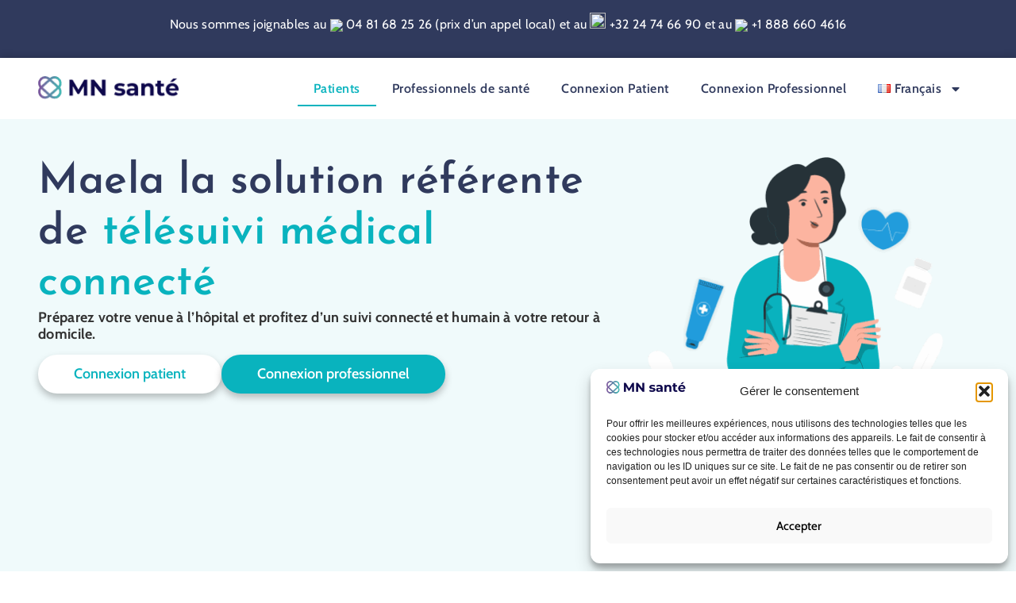

--- FILE ---
content_type: text/html; charset=UTF-8
request_url: https://www.maela.fr/es/profesionales-de-la-salud/
body_size: 23115
content:
<!doctype html>
<html lang="es-ES" prefix="og: https://ogp.me/ns#">
<head>
	<meta charset="UTF-8">
	<meta name="viewport" content="width=device-width, initial-scale=1">
	<link rel="profile" href="https://gmpg.org/xfn/11">
	<link rel="alternate" href="https://www.maela.fr/professionnels-de-sante/" hreflang="fr-FR" />
<link rel="alternate" href="https://www.maela.fr/en-ca/healthcare-professional-ca/" hreflang="en-CA" />
<link rel="alternate" href="https://www.maela.fr/en-gb/healthcare-professional/" hreflang="en-GB" />
<link rel="alternate" href="https://www.maela.fr/fr-ca/professionnels-de-sante-ca/" hreflang="fr-CA" />
<link rel="alternate" href="https://www.maela.fr/de/gesundheitsexperten/" hreflang="de" />
<link rel="alternate" href="https://www.maela.fr/it/esperti-della-salute/" hreflang="it" />
<link rel="alternate" href="https://www.maela.fr/es/profesionales-de-la-salud/" hreflang="es" />
<link rel="alternate" href="https://www.maela.fr/nl/gezondheidsprofessionals/" hreflang="nl" />
<link rel="alternate" href="https://www.maela.fr/cs/zdravotnicke-odborniky/" hreflang="cs" />
<link rel="alternate" href="https://www.maela.fr/pl/pracownikow-ochrony-zdrowia/" hreflang="pl" />
<link rel="alternate" href="https://www.maela.fr/tr/saglik-profesyonelleri/" hreflang="tr" />
<link rel="alternate" href="https://www.maela.fr/ja/%e5%8c%bb%e7%99%82%e5%be%93%e4%ba%8b%e8%80%85%e3%81%ae%e7%9a%86%e6%a7%98/" hreflang="ja" />

<!-- Optimización en motores de búsqueda por Rank Math PRO -  https://rankmath.com/ -->
<title>Maela : Monitorización médica remota para profesionales sanitarios</title>
<meta name="description" content="Destinadas a profesionales de la salud, nuestras soluciones respaldan la implementación de vías innovadoras en toda su atención."/>
<meta name="robots" content="follow, index, max-snippet:-1, max-video-preview:-1, max-image-preview:large"/>
<link rel="canonical" href="https://www.maela.fr/es/profesionales-de-la-salud/" />
<meta property="og:locale" content="es_ES" />
<meta property="og:type" content="article" />
<meta property="og:title" content="Maela : Monitorización médica remota para profesionales sanitarios" />
<meta property="og:description" content="Destinadas a profesionales de la salud, nuestras soluciones respaldan la implementación de vías innovadoras en toda su atención." />
<meta property="og:url" content="https://www.maela.fr/es/profesionales-de-la-salud/" />
<meta property="og:site_name" content="Maela" />
<meta property="og:updated_time" content="2024-07-11T11:40:00+02:00" />
<meta property="og:image" content="https://www.maela.fr/wp-content/uploads/2024/07/illustration-hero-professionnels.png" />
<meta property="og:image:secure_url" content="https://www.maela.fr/wp-content/uploads/2024/07/illustration-hero-professionnels.png" />
<meta property="og:image:width" content="600" />
<meta property="og:image:height" content="589" />
<meta property="og:image:alt" content="Illustration infirmiers - professionnels de santé" />
<meta property="og:image:type" content="image/png" />
<meta name="twitter:card" content="summary_large_image" />
<meta name="twitter:title" content="Maela : Monitorización médica remota para profesionales sanitarios" />
<meta name="twitter:description" content="Destinadas a profesionales de la salud, nuestras soluciones respaldan la implementación de vías innovadoras en toda su atención." />
<meta name="twitter:image" content="https://www.maela.fr/wp-content/uploads/2024/07/illustration-hero-professionnels.png" />
<meta name="twitter:label1" content="Tiempo de lectura" />
<meta name="twitter:data1" content="2 minutos" />
<!-- /Plugin Rank Math WordPress SEO -->

<link rel='dns-prefetch' href='//www.googletagmanager.com' />
<link rel="alternate" type="application/rss+xml" title="Maela &raquo; Feed" href="https://www.maela.fr/es/feed/" />
<link rel="alternate" type="application/rss+xml" title="Maela &raquo; Feed de los comentarios" href="https://www.maela.fr/es/comments/feed/" />
<link rel="alternate" title="oEmbed (JSON)" type="application/json+oembed" href="https://www.maela.fr/wp-json/oembed/1.0/embed?url=https%3A%2F%2Fwww.maela.fr%2Fes%2Fprofesionales-de-la-salud%2F&#038;lang=es" />
<link rel="alternate" title="oEmbed (XML)" type="text/xml+oembed" href="https://www.maela.fr/wp-json/oembed/1.0/embed?url=https%3A%2F%2Fwww.maela.fr%2Fes%2Fprofesionales-de-la-salud%2F&#038;format=xml&#038;lang=es" />
<style id='wp-img-auto-sizes-contain-inline-css'>
img:is([sizes=auto i],[sizes^="auto," i]){contain-intrinsic-size:3000px 1500px}
/*# sourceURL=wp-img-auto-sizes-contain-inline-css */
</style>
<style id='wp-emoji-styles-inline-css'>

	img.wp-smiley, img.emoji {
		display: inline !important;
		border: none !important;
		box-shadow: none !important;
		height: 1em !important;
		width: 1em !important;
		margin: 0 0.07em !important;
		vertical-align: -0.1em !important;
		background: none !important;
		padding: 0 !important;
	}
/*# sourceURL=wp-emoji-styles-inline-css */
</style>
<style id='global-styles-inline-css'>
:root{--wp--preset--aspect-ratio--square: 1;--wp--preset--aspect-ratio--4-3: 4/3;--wp--preset--aspect-ratio--3-4: 3/4;--wp--preset--aspect-ratio--3-2: 3/2;--wp--preset--aspect-ratio--2-3: 2/3;--wp--preset--aspect-ratio--16-9: 16/9;--wp--preset--aspect-ratio--9-16: 9/16;--wp--preset--color--black: #000000;--wp--preset--color--cyan-bluish-gray: #abb8c3;--wp--preset--color--white: #ffffff;--wp--preset--color--pale-pink: #f78da7;--wp--preset--color--vivid-red: #cf2e2e;--wp--preset--color--luminous-vivid-orange: #ff6900;--wp--preset--color--luminous-vivid-amber: #fcb900;--wp--preset--color--light-green-cyan: #7bdcb5;--wp--preset--color--vivid-green-cyan: #00d084;--wp--preset--color--pale-cyan-blue: #8ed1fc;--wp--preset--color--vivid-cyan-blue: #0693e3;--wp--preset--color--vivid-purple: #9b51e0;--wp--preset--gradient--vivid-cyan-blue-to-vivid-purple: linear-gradient(135deg,rgb(6,147,227) 0%,rgb(155,81,224) 100%);--wp--preset--gradient--light-green-cyan-to-vivid-green-cyan: linear-gradient(135deg,rgb(122,220,180) 0%,rgb(0,208,130) 100%);--wp--preset--gradient--luminous-vivid-amber-to-luminous-vivid-orange: linear-gradient(135deg,rgb(252,185,0) 0%,rgb(255,105,0) 100%);--wp--preset--gradient--luminous-vivid-orange-to-vivid-red: linear-gradient(135deg,rgb(255,105,0) 0%,rgb(207,46,46) 100%);--wp--preset--gradient--very-light-gray-to-cyan-bluish-gray: linear-gradient(135deg,rgb(238,238,238) 0%,rgb(169,184,195) 100%);--wp--preset--gradient--cool-to-warm-spectrum: linear-gradient(135deg,rgb(74,234,220) 0%,rgb(151,120,209) 20%,rgb(207,42,186) 40%,rgb(238,44,130) 60%,rgb(251,105,98) 80%,rgb(254,248,76) 100%);--wp--preset--gradient--blush-light-purple: linear-gradient(135deg,rgb(255,206,236) 0%,rgb(152,150,240) 100%);--wp--preset--gradient--blush-bordeaux: linear-gradient(135deg,rgb(254,205,165) 0%,rgb(254,45,45) 50%,rgb(107,0,62) 100%);--wp--preset--gradient--luminous-dusk: linear-gradient(135deg,rgb(255,203,112) 0%,rgb(199,81,192) 50%,rgb(65,88,208) 100%);--wp--preset--gradient--pale-ocean: linear-gradient(135deg,rgb(255,245,203) 0%,rgb(182,227,212) 50%,rgb(51,167,181) 100%);--wp--preset--gradient--electric-grass: linear-gradient(135deg,rgb(202,248,128) 0%,rgb(113,206,126) 100%);--wp--preset--gradient--midnight: linear-gradient(135deg,rgb(2,3,129) 0%,rgb(40,116,252) 100%);--wp--preset--font-size--small: 13px;--wp--preset--font-size--medium: 20px;--wp--preset--font-size--large: 36px;--wp--preset--font-size--x-large: 42px;--wp--preset--spacing--20: 0.44rem;--wp--preset--spacing--30: 0.67rem;--wp--preset--spacing--40: 1rem;--wp--preset--spacing--50: 1.5rem;--wp--preset--spacing--60: 2.25rem;--wp--preset--spacing--70: 3.38rem;--wp--preset--spacing--80: 5.06rem;--wp--preset--shadow--natural: 6px 6px 9px rgba(0, 0, 0, 0.2);--wp--preset--shadow--deep: 12px 12px 50px rgba(0, 0, 0, 0.4);--wp--preset--shadow--sharp: 6px 6px 0px rgba(0, 0, 0, 0.2);--wp--preset--shadow--outlined: 6px 6px 0px -3px rgb(255, 255, 255), 6px 6px rgb(0, 0, 0);--wp--preset--shadow--crisp: 6px 6px 0px rgb(0, 0, 0);}:root { --wp--style--global--content-size: 800px;--wp--style--global--wide-size: 1200px; }:where(body) { margin: 0; }.wp-site-blocks > .alignleft { float: left; margin-right: 2em; }.wp-site-blocks > .alignright { float: right; margin-left: 2em; }.wp-site-blocks > .aligncenter { justify-content: center; margin-left: auto; margin-right: auto; }:where(.wp-site-blocks) > * { margin-block-start: 24px; margin-block-end: 0; }:where(.wp-site-blocks) > :first-child { margin-block-start: 0; }:where(.wp-site-blocks) > :last-child { margin-block-end: 0; }:root { --wp--style--block-gap: 24px; }:root :where(.is-layout-flow) > :first-child{margin-block-start: 0;}:root :where(.is-layout-flow) > :last-child{margin-block-end: 0;}:root :where(.is-layout-flow) > *{margin-block-start: 24px;margin-block-end: 0;}:root :where(.is-layout-constrained) > :first-child{margin-block-start: 0;}:root :where(.is-layout-constrained) > :last-child{margin-block-end: 0;}:root :where(.is-layout-constrained) > *{margin-block-start: 24px;margin-block-end: 0;}:root :where(.is-layout-flex){gap: 24px;}:root :where(.is-layout-grid){gap: 24px;}.is-layout-flow > .alignleft{float: left;margin-inline-start: 0;margin-inline-end: 2em;}.is-layout-flow > .alignright{float: right;margin-inline-start: 2em;margin-inline-end: 0;}.is-layout-flow > .aligncenter{margin-left: auto !important;margin-right: auto !important;}.is-layout-constrained > .alignleft{float: left;margin-inline-start: 0;margin-inline-end: 2em;}.is-layout-constrained > .alignright{float: right;margin-inline-start: 2em;margin-inline-end: 0;}.is-layout-constrained > .aligncenter{margin-left: auto !important;margin-right: auto !important;}.is-layout-constrained > :where(:not(.alignleft):not(.alignright):not(.alignfull)){max-width: var(--wp--style--global--content-size);margin-left: auto !important;margin-right: auto !important;}.is-layout-constrained > .alignwide{max-width: var(--wp--style--global--wide-size);}body .is-layout-flex{display: flex;}.is-layout-flex{flex-wrap: wrap;align-items: center;}.is-layout-flex > :is(*, div){margin: 0;}body .is-layout-grid{display: grid;}.is-layout-grid > :is(*, div){margin: 0;}body{padding-top: 0px;padding-right: 0px;padding-bottom: 0px;padding-left: 0px;}a:where(:not(.wp-element-button)){text-decoration: underline;}:root :where(.wp-element-button, .wp-block-button__link){background-color: #32373c;border-width: 0;color: #fff;font-family: inherit;font-size: inherit;font-style: inherit;font-weight: inherit;letter-spacing: inherit;line-height: inherit;padding-top: calc(0.667em + 2px);padding-right: calc(1.333em + 2px);padding-bottom: calc(0.667em + 2px);padding-left: calc(1.333em + 2px);text-decoration: none;text-transform: inherit;}.has-black-color{color: var(--wp--preset--color--black) !important;}.has-cyan-bluish-gray-color{color: var(--wp--preset--color--cyan-bluish-gray) !important;}.has-white-color{color: var(--wp--preset--color--white) !important;}.has-pale-pink-color{color: var(--wp--preset--color--pale-pink) !important;}.has-vivid-red-color{color: var(--wp--preset--color--vivid-red) !important;}.has-luminous-vivid-orange-color{color: var(--wp--preset--color--luminous-vivid-orange) !important;}.has-luminous-vivid-amber-color{color: var(--wp--preset--color--luminous-vivid-amber) !important;}.has-light-green-cyan-color{color: var(--wp--preset--color--light-green-cyan) !important;}.has-vivid-green-cyan-color{color: var(--wp--preset--color--vivid-green-cyan) !important;}.has-pale-cyan-blue-color{color: var(--wp--preset--color--pale-cyan-blue) !important;}.has-vivid-cyan-blue-color{color: var(--wp--preset--color--vivid-cyan-blue) !important;}.has-vivid-purple-color{color: var(--wp--preset--color--vivid-purple) !important;}.has-black-background-color{background-color: var(--wp--preset--color--black) !important;}.has-cyan-bluish-gray-background-color{background-color: var(--wp--preset--color--cyan-bluish-gray) !important;}.has-white-background-color{background-color: var(--wp--preset--color--white) !important;}.has-pale-pink-background-color{background-color: var(--wp--preset--color--pale-pink) !important;}.has-vivid-red-background-color{background-color: var(--wp--preset--color--vivid-red) !important;}.has-luminous-vivid-orange-background-color{background-color: var(--wp--preset--color--luminous-vivid-orange) !important;}.has-luminous-vivid-amber-background-color{background-color: var(--wp--preset--color--luminous-vivid-amber) !important;}.has-light-green-cyan-background-color{background-color: var(--wp--preset--color--light-green-cyan) !important;}.has-vivid-green-cyan-background-color{background-color: var(--wp--preset--color--vivid-green-cyan) !important;}.has-pale-cyan-blue-background-color{background-color: var(--wp--preset--color--pale-cyan-blue) !important;}.has-vivid-cyan-blue-background-color{background-color: var(--wp--preset--color--vivid-cyan-blue) !important;}.has-vivid-purple-background-color{background-color: var(--wp--preset--color--vivid-purple) !important;}.has-black-border-color{border-color: var(--wp--preset--color--black) !important;}.has-cyan-bluish-gray-border-color{border-color: var(--wp--preset--color--cyan-bluish-gray) !important;}.has-white-border-color{border-color: var(--wp--preset--color--white) !important;}.has-pale-pink-border-color{border-color: var(--wp--preset--color--pale-pink) !important;}.has-vivid-red-border-color{border-color: var(--wp--preset--color--vivid-red) !important;}.has-luminous-vivid-orange-border-color{border-color: var(--wp--preset--color--luminous-vivid-orange) !important;}.has-luminous-vivid-amber-border-color{border-color: var(--wp--preset--color--luminous-vivid-amber) !important;}.has-light-green-cyan-border-color{border-color: var(--wp--preset--color--light-green-cyan) !important;}.has-vivid-green-cyan-border-color{border-color: var(--wp--preset--color--vivid-green-cyan) !important;}.has-pale-cyan-blue-border-color{border-color: var(--wp--preset--color--pale-cyan-blue) !important;}.has-vivid-cyan-blue-border-color{border-color: var(--wp--preset--color--vivid-cyan-blue) !important;}.has-vivid-purple-border-color{border-color: var(--wp--preset--color--vivid-purple) !important;}.has-vivid-cyan-blue-to-vivid-purple-gradient-background{background: var(--wp--preset--gradient--vivid-cyan-blue-to-vivid-purple) !important;}.has-light-green-cyan-to-vivid-green-cyan-gradient-background{background: var(--wp--preset--gradient--light-green-cyan-to-vivid-green-cyan) !important;}.has-luminous-vivid-amber-to-luminous-vivid-orange-gradient-background{background: var(--wp--preset--gradient--luminous-vivid-amber-to-luminous-vivid-orange) !important;}.has-luminous-vivid-orange-to-vivid-red-gradient-background{background: var(--wp--preset--gradient--luminous-vivid-orange-to-vivid-red) !important;}.has-very-light-gray-to-cyan-bluish-gray-gradient-background{background: var(--wp--preset--gradient--very-light-gray-to-cyan-bluish-gray) !important;}.has-cool-to-warm-spectrum-gradient-background{background: var(--wp--preset--gradient--cool-to-warm-spectrum) !important;}.has-blush-light-purple-gradient-background{background: var(--wp--preset--gradient--blush-light-purple) !important;}.has-blush-bordeaux-gradient-background{background: var(--wp--preset--gradient--blush-bordeaux) !important;}.has-luminous-dusk-gradient-background{background: var(--wp--preset--gradient--luminous-dusk) !important;}.has-pale-ocean-gradient-background{background: var(--wp--preset--gradient--pale-ocean) !important;}.has-electric-grass-gradient-background{background: var(--wp--preset--gradient--electric-grass) !important;}.has-midnight-gradient-background{background: var(--wp--preset--gradient--midnight) !important;}.has-small-font-size{font-size: var(--wp--preset--font-size--small) !important;}.has-medium-font-size{font-size: var(--wp--preset--font-size--medium) !important;}.has-large-font-size{font-size: var(--wp--preset--font-size--large) !important;}.has-x-large-font-size{font-size: var(--wp--preset--font-size--x-large) !important;}
:root :where(.wp-block-pullquote){font-size: 1.5em;line-height: 1.6;}
/*# sourceURL=global-styles-inline-css */
</style>
<link rel='stylesheet' id='cmplz-general-css' href='https://www.maela.fr/wp-content/plugins/complianz-gdpr-premium/assets/css/cookieblocker.min.css?ver=1761985618' media='all' />
<link rel='stylesheet' id='hello-elementor-css' href='https://www.maela.fr/wp-content/themes/hello-elementor/assets/css/reset.css?ver=3.4.6' media='all' />
<link rel='stylesheet' id='hello-elementor-theme-style-css' href='https://www.maela.fr/wp-content/themes/hello-elementor/assets/css/theme.css?ver=3.4.6' media='all' />
<link rel='stylesheet' id='hello-elementor-header-footer-css' href='https://www.maela.fr/wp-content/themes/hello-elementor/assets/css/header-footer.css?ver=3.4.6' media='all' />
<link rel='stylesheet' id='elementor-frontend-css' href='https://www.maela.fr/wp-content/plugins/elementor/assets/css/frontend.min.css?ver=3.34.4' media='all' />
<link rel='stylesheet' id='elementor-post-5-css' href='https://www.maela.fr/wp-content/uploads/elementor/css/post-5.css?ver=1769903509' media='all' />
<link rel='stylesheet' id='widget-image-css' href='https://www.maela.fr/wp-content/plugins/elementor/assets/css/widget-image.min.css?ver=3.34.4' media='all' />
<link rel='stylesheet' id='widget-nav-menu-css' href='https://www.maela.fr/wp-content/plugins/elementor-pro/assets/css/widget-nav-menu.min.css?ver=3.34.4' media='all' />
<link rel='stylesheet' id='e-sticky-css' href='https://www.maela.fr/wp-content/plugins/elementor-pro/assets/css/modules/sticky.min.css?ver=3.34.4' media='all' />
<link rel='stylesheet' id='widget-divider-css' href='https://www.maela.fr/wp-content/plugins/elementor/assets/css/widget-divider.min.css?ver=3.34.4' media='all' />
<link rel='stylesheet' id='widget-social-icons-css' href='https://www.maela.fr/wp-content/plugins/elementor/assets/css/widget-social-icons.min.css?ver=3.34.4' media='all' />
<link rel='stylesheet' id='e-apple-webkit-css' href='https://www.maela.fr/wp-content/plugins/elementor/assets/css/conditionals/apple-webkit.min.css?ver=3.34.4' media='all' />
<link rel='stylesheet' id='widget-heading-css' href='https://www.maela.fr/wp-content/plugins/elementor/assets/css/widget-heading.min.css?ver=3.34.4' media='all' />
<link rel='stylesheet' id='widget-icon-box-css' href='https://www.maela.fr/wp-content/plugins/elementor/assets/css/widget-icon-box.min.css?ver=3.34.4' media='all' />
<link rel='stylesheet' id='widget-call-to-action-css' href='https://www.maela.fr/wp-content/plugins/elementor-pro/assets/css/widget-call-to-action.min.css?ver=3.34.4' media='all' />
<link rel='stylesheet' id='e-transitions-css' href='https://www.maela.fr/wp-content/plugins/elementor-pro/assets/css/conditionals/transitions.min.css?ver=3.34.4' media='all' />
<link rel='stylesheet' id='widget-spacer-css' href='https://www.maela.fr/wp-content/plugins/elementor/assets/css/widget-spacer.min.css?ver=3.34.4' media='all' />
<link rel='stylesheet' id='widget-icon-list-css' href='https://www.maela.fr/wp-content/plugins/elementor/assets/css/widget-icon-list.min.css?ver=3.34.4' media='all' />
<link rel='stylesheet' id='e-shapes-css' href='https://www.maela.fr/wp-content/plugins/elementor/assets/css/conditionals/shapes.min.css?ver=3.34.4' media='all' />
<link rel='stylesheet' id='widget-nested-tabs-css' href='https://www.maela.fr/wp-content/plugins/elementor/assets/css/widget-nested-tabs.min.css?ver=3.34.4' media='all' />
<link rel='stylesheet' id='widget-blockquote-css' href='https://www.maela.fr/wp-content/plugins/elementor-pro/assets/css/widget-blockquote.min.css?ver=3.34.4' media='all' />
<link rel='stylesheet' id='elementor-post-424-css' href='https://www.maela.fr/wp-content/uploads/elementor/css/post-424.css?ver=1769908795' media='all' />
<link rel='stylesheet' id='elementor-post-437-css' href='https://www.maela.fr/wp-content/uploads/elementor/css/post-437.css?ver=1769908795' media='all' />
<link rel='stylesheet' id='elementor-post-429-css' href='https://www.maela.fr/wp-content/uploads/elementor/css/post-429.css?ver=1769908795' media='all' />
<link rel='stylesheet' id='elementor-gf-local-josefinsans-css' href='https://www.maela.fr/wp-content/uploads/elementor/google-fonts/css/josefinsans.css?ver=1742307029' media='all' />
<link rel='stylesheet' id='elementor-gf-local-cabin-css' href='https://www.maela.fr/wp-content/uploads/elementor/google-fonts/css/cabin.css?ver=1742307029' media='all' />
<script src="https://www.maela.fr/wp-includes/js/jquery/jquery.min.js?ver=3.7.1" id="jquery-core-js"></script>
<script src="https://www.maela.fr/wp-includes/js/jquery/jquery-migrate.min.js?ver=3.4.1" id="jquery-migrate-js"></script>
<link rel="https://api.w.org/" href="https://www.maela.fr/wp-json/" /><link rel="alternate" title="JSON" type="application/json" href="https://www.maela.fr/wp-json/wp/v2/pages/424" /><link rel="EditURI" type="application/rsd+xml" title="RSD" href="https://www.maela.fr/xmlrpc.php?rsd" />
<link rel='shortlink' href='https://www.maela.fr/?p=424' />
<meta name="generator" content="Site Kit by Google 1.171.0" /><!-- HFCM by 99 Robots - Snippet # 1: Langue -->
<script type="text/javascript">
    document.addEventListener("DOMContentLoaded", function() {
        // Fonction pour obtenir un cookie par nom
        function getCookie(name) {
            let value = "; " + document.cookie;
            let parts = value.split("; " + name + "=");
            if (parts.length === 2) return parts.pop().split(";").shift();
        }

        // Fonction pour définir un cookie
        function setCookie(name, value, days) {
            let expires = "";
            if (days) {
                let date = new Date();
                date.setTime(date.getTime() + (days * 24 * 60 * 60 * 1000));
                expires = "; expires=" + date.toUTCString();
            }
            document.cookie = name + "=" + (value || "") + expires + "; path=/";
        }

        // Vérifie si une langue a été choisie et mémorisée
        let preferredLang = getCookie("preferredLanguage");

        if (!preferredLang) {
            // Pas de langue préférée, redirection basée sur la langue du navigateur
            let userLang = navigator.language || navigator.userLanguage;
            switch(userLang) {
                case "fr":
                case "fr-FR":
                    setCookie("preferredLanguage", "fr", 7); // Stocker la préférence pendant 7 jours
                    window.location.href = "/";
                    break;
                case "fr-CA":
                    setCookie("preferredLanguage", "fr-ca", 7);
                    window.location.href = "/fr-ca/";
                    break;
                case "en":
                case "en-US":
                case "en-GB":
                    setCookie("preferredLanguage", "en", 7);
                    window.location.href = "/en-gb/";
                    break;
                case "en-CA":
                    setCookie("preferredLanguage", "en-ca", 7);
                    window.location.href = "/en-ca/";
                    break;
                case "de":
                case "de-DE":
                    setCookie("preferredLanguage", "de", 7);
                    window.location.href = "/de/";
                    break;
                case "it":
                case "it-IT":
                    setCookie("preferredLanguage", "it", 7);
                    window.location.href = "/it/";
                    break;
                case "es":
                case "es-ES":
                    setCookie("preferredLanguage", "es", 7);
                    window.location.href = "/es/";
                    break;
                case "nl":
                case "nl-NL":
                    setCookie("preferredLanguage", "nl", 7);
                    window.location.href = "/nl/";
                    break;
                case "cs":
                case "cs-CZ":
                    setCookie("preferredLanguage", "cs", 7);
                    window.location.href = "/cs/";
                    break;
                case "pl":
                case "pl-PL":
                    setCookie("preferredLanguage", "pl", 7);
                    window.location.href = "/pl/";
                    break;
                case "tr":
                case "tr-TR":
                    setCookie("preferredLanguage", "tr", 7);
                    window.location.href = "/tr/";
                    break;
                default:
                    setCookie("preferredLanguage", "fr", 7);
                    window.location.href = "/";
                    break;
            }
        }
    });

    // Fonction pour gérer le changement de langue via le menu
    function changeLanguage(lang) {
        setCookie("preferredLanguage", lang, 7); // Mettre à jour la langue préférée
        window.location.href = "/" + lang + "/"; // Rediriger vers la nouvelle langue
    }
</script>
<!-- /end HFCM by 99 Robots -->
			<style>.cmplz-hidden {
					display: none !important;
				}</style><meta name="generator" content="Elementor 3.34.4; features: e_font_icon_svg, additional_custom_breakpoints; settings: css_print_method-external, google_font-enabled, font_display-swap">
			<style>
				.e-con.e-parent:nth-of-type(n+4):not(.e-lazyloaded):not(.e-no-lazyload),
				.e-con.e-parent:nth-of-type(n+4):not(.e-lazyloaded):not(.e-no-lazyload) * {
					background-image: none !important;
				}
				@media screen and (max-height: 1024px) {
					.e-con.e-parent:nth-of-type(n+3):not(.e-lazyloaded):not(.e-no-lazyload),
					.e-con.e-parent:nth-of-type(n+3):not(.e-lazyloaded):not(.e-no-lazyload) * {
						background-image: none !important;
					}
				}
				@media screen and (max-height: 640px) {
					.e-con.e-parent:nth-of-type(n+2):not(.e-lazyloaded):not(.e-no-lazyload),
					.e-con.e-parent:nth-of-type(n+2):not(.e-lazyloaded):not(.e-no-lazyload) * {
						background-image: none !important;
					}
				}
			</style>
			<link rel="icon" href="https://www.maela.fr/wp-content/uploads/2024/07/cropped-Maela-favicon-couleur-32x32.png" sizes="32x32" />
<link rel="icon" href="https://www.maela.fr/wp-content/uploads/2024/07/cropped-Maela-favicon-couleur-192x192.png" sizes="192x192" />
<link rel="apple-touch-icon" href="https://www.maela.fr/wp-content/uploads/2024/07/cropped-Maela-favicon-couleur-180x180.png" />
<meta name="msapplication-TileImage" content="https://www.maela.fr/wp-content/uploads/2024/07/cropped-Maela-favicon-couleur-270x270.png" />
		<style id="wp-custom-css">
			@media screen and (max-width:767px){
	.elementor-icon-box-title{
	  margin-block-start: 0.8em;
    margin-block-end: 0.5em;
	}
	
	    .elementor-widget-icon-box.elementor-position-left .elementor-icon-box-icon{
        display: flex;
        flex-direction: column;
        align-content: center;
        justify-content: center;
    }
}

#cmplz-document, .editor-styles-wrapper .cmplz-unlinked-mode {
    max-width: 100%;
}		</style>
		</head>
<body data-cmplz=1 class="wp-singular page-template-default page page-id-424 wp-custom-logo wp-embed-responsive wp-theme-hello-elementor hello-elementor-default elementor-default elementor-template-full-width elementor-kit-5 elementor-page elementor-page-424">


<a class="skip-link screen-reader-text" href="#content">Ir al contenido</a>

		<header data-elementor-type="header" data-elementor-id="437" class="elementor elementor-437 elementor-location-header" data-elementor-post-type="elementor_library">
			<div class="elementor-element elementor-element-c0fa867 e-flex e-con-boxed e-con e-parent" data-id="c0fa867" data-element_type="container" data-settings="{&quot;background_background&quot;:&quot;classic&quot;}">
					<div class="e-con-inner">
				<div class="elementor-element elementor-element-8b8adc6 elementor-widget elementor-widget-text-editor" data-id="8b8adc6" data-element_type="widget" data-widget_type="text-editor.default">
				<div class="elementor-widget-container">
									<div id="KnM9nf" class="PZPZlf" data-attrid="tw-sourceArea" data-entityname="Google Translate"><div id="tw-smenu" class="tw-menu">Nos pueden contactar al número <img style="max-width: 18px; border-radius: 2px; max-height: 12px;" src="https://upload.wikimedia.org/wikipedia/commons/9/9a/Flag_of_Spain.svg" /> +34 916250510</div></div>								</div>
				</div>
					</div>
				</div>
		<div class="elementor-element elementor-element-876ef07 e-flex e-con-boxed e-con e-parent" data-id="876ef07" data-element_type="container" data-settings="{&quot;background_background&quot;:&quot;classic&quot;,&quot;sticky&quot;:&quot;top&quot;,&quot;sticky_on&quot;:[&quot;desktop&quot;,&quot;tablet&quot;,&quot;mobile&quot;],&quot;sticky_offset&quot;:0,&quot;sticky_effects_offset&quot;:0,&quot;sticky_anchor_link_offset&quot;:0}">
					<div class="e-con-inner">
				<div class="elementor-element elementor-element-53cc940 elementor-widget__width-initial elementor-widget elementor-widget-theme-site-logo elementor-widget-image" data-id="53cc940" data-element_type="widget" data-widget_type="theme-site-logo.default">
				<div class="elementor-widget-container">
											<a href="https://www.maela.fr/es/">
			<img width="185" height="33" src="https://www.maela.fr/wp-content/uploads/2025/01/header-logo-Maela.png" class="attachment-full size-full wp-image-1657" alt="logo Maela" />				</a>
											</div>
				</div>
				<div class="elementor-element elementor-element-b2f4f90 elementor-nav-menu__align-center elementor-nav-menu--stretch elementor-nav-menu__text-align-center elementor-nav-menu--dropdown-tablet elementor-nav-menu--toggle elementor-nav-menu--burger elementor-widget elementor-widget-nav-menu" data-id="b2f4f90" data-element_type="widget" data-settings="{&quot;full_width&quot;:&quot;stretch&quot;,&quot;layout&quot;:&quot;horizontal&quot;,&quot;submenu_icon&quot;:{&quot;value&quot;:&quot;&lt;svg aria-hidden=\&quot;true\&quot; class=\&quot;e-font-icon-svg e-fas-caret-down\&quot; viewBox=\&quot;0 0 320 512\&quot; xmlns=\&quot;http:\/\/www.w3.org\/2000\/svg\&quot;&gt;&lt;path d=\&quot;M31.3 192h257.3c17.8 0 26.7 21.5 14.1 34.1L174.1 354.8c-7.8 7.8-20.5 7.8-28.3 0L17.2 226.1C4.6 213.5 13.5 192 31.3 192z\&quot;&gt;&lt;\/path&gt;&lt;\/svg&gt;&quot;,&quot;library&quot;:&quot;fa-solid&quot;},&quot;toggle&quot;:&quot;burger&quot;}" data-widget_type="nav-menu.default">
				<div class="elementor-widget-container">
								<nav aria-label="Menu" class="elementor-nav-menu--main elementor-nav-menu__container elementor-nav-menu--layout-horizontal e--pointer-underline e--animation-fade">
				<ul id="menu-1-b2f4f90" class="elementor-nav-menu"><li class="menu-item menu-item-type-post_type menu-item-object-page menu-item-home menu-item-433"><a href="https://www.maela.fr/es/" class="elementor-item">Home</a></li>
<li class="menu-item menu-item-type-post_type menu-item-object-page current-menu-item page_item page-item-424 current_page_item menu-item-434"><a href="https://www.maela.fr/es/profesionales-de-la-salud/" aria-current="page" class="elementor-item elementor-item-active">Profesionales de la salud</a></li>
<li class="menu-item menu-item-type-custom menu-item-object-custom menu-item-435"><a href="https://patient.maela.care/" class="elementor-item">Inicio de sesión del paciente</a></li>
<li class="menu-item menu-item-type-custom menu-item-object-custom menu-item-436"><a href="https://pro.maela.care/" class="elementor-item">Inicio de sesión del profesional</a></li>
<li class="pll-parent-menu-item menu-item menu-item-type-custom menu-item-object-custom current-menu-parent menu-item-has-children menu-item-432"><a href="#pll_switcher" class="elementor-item elementor-item-anchor"><img src="[data-uri]" alt="" width="16" height="11" style="width: 16px; height: 11px;" /><span style="margin-left:0.3em;">Español</span></a>
<ul class="sub-menu elementor-nav-menu--dropdown">
	<li class="lang-item lang-item-2 lang-item-fr lang-item-first menu-item menu-item-type-custom menu-item-object-custom menu-item-432-fr"><a href="https://www.maela.fr/professionnels-de-sante/" hreflang="fr-FR" lang="fr-FR" class="elementor-sub-item"><img src="[data-uri]" alt="" width="16" height="11" style="width: 16px; height: 11px;" /><span style="margin-left:0.3em;">Français</span></a></li>
	<li class="lang-item lang-item-5 lang-item-en-ca menu-item menu-item-type-custom menu-item-object-custom menu-item-432-en-ca"><a href="https://www.maela.fr/en-ca/healthcare-professional-ca/" hreflang="en-CA" lang="en-CA" class="elementor-sub-item"><img loading="lazy" src="[data-uri]" alt="" width="16" height="11" style="width: 16px; height: 11px;" /><span style="margin-left:0.3em;">English (Canada)</span></a></li>
	<li class="lang-item lang-item-9 lang-item-en-gb menu-item menu-item-type-custom menu-item-object-custom menu-item-432-en-gb"><a href="https://www.maela.fr/en-gb/healthcare-professional/" hreflang="en-GB" lang="en-GB" class="elementor-sub-item"><img loading="lazy" src="[data-uri]" alt="" width="16" height="11" style="width: 16px; height: 11px;" /><span style="margin-left:0.3em;">English</span></a></li>
	<li class="lang-item lang-item-13 lang-item-fr-ca menu-item menu-item-type-custom menu-item-object-custom menu-item-432-fr-ca"><a href="https://www.maela.fr/fr-ca/professionnels-de-sante-ca/" hreflang="fr-CA" lang="fr-CA" class="elementor-sub-item"><img loading="lazy" src="[data-uri]" alt="" width="16" height="11" style="width: 16px; height: 11px;" /><span style="margin-left:0.3em;">Français (Canada)</span></a></li>
	<li class="lang-item lang-item-17 lang-item-de menu-item menu-item-type-custom menu-item-object-custom menu-item-432-de"><a href="https://www.maela.fr/de/gesundheitsexperten/" hreflang="de-DE" lang="de-DE" class="elementor-sub-item"><img loading="lazy" src="[data-uri]" alt="" width="16" height="11" style="width: 16px; height: 11px;" /><span style="margin-left:0.3em;">Deutsch</span></a></li>
	<li class="lang-item lang-item-21 lang-item-it menu-item menu-item-type-custom menu-item-object-custom menu-item-432-it"><a href="https://www.maela.fr/it/esperti-della-salute/" hreflang="it-IT" lang="it-IT" class="elementor-sub-item"><img loading="lazy" src="[data-uri]" alt="" width="16" height="11" style="width: 16px; height: 11px;" /><span style="margin-left:0.3em;">Italiano</span></a></li>
	<li class="lang-item lang-item-25 lang-item-es current-lang menu-item menu-item-type-custom menu-item-object-custom menu-item-432-es"><a href="https://www.maela.fr/es/profesionales-de-la-salud/" hreflang="es-ES" lang="es-ES" class="elementor-sub-item"><img src="[data-uri]" alt="" width="16" height="11" style="width: 16px; height: 11px;" /><span style="margin-left:0.3em;">Español</span></a></li>
	<li class="lang-item lang-item-29 lang-item-nl menu-item menu-item-type-custom menu-item-object-custom menu-item-432-nl"><a href="https://www.maela.fr/nl/gezondheidsprofessionals/" hreflang="nl-NL" lang="nl-NL" class="elementor-sub-item"><img loading="lazy" src="[data-uri]" alt="" width="16" height="11" style="width: 16px; height: 11px;" /><span style="margin-left:0.3em;">Nederlands</span></a></li>
	<li class="lang-item lang-item-33 lang-item-cs menu-item menu-item-type-custom menu-item-object-custom menu-item-432-cs"><a href="https://www.maela.fr/cs/zdravotnicke-odborniky/" hreflang="cs-CZ" lang="cs-CZ" class="elementor-sub-item"><img loading="lazy" src="[data-uri]" alt="" width="16" height="11" style="width: 16px; height: 11px;" /><span style="margin-left:0.3em;">Čeština</span></a></li>
	<li class="lang-item lang-item-37 lang-item-pl menu-item menu-item-type-custom menu-item-object-custom menu-item-432-pl"><a href="https://www.maela.fr/pl/pracownikow-ochrony-zdrowia/" hreflang="pl-PL" lang="pl-PL" class="elementor-sub-item"><img loading="lazy" src="[data-uri]" alt="" width="16" height="11" style="width: 16px; height: 11px;" /><span style="margin-left:0.3em;">Polski</span></a></li>
	<li class="lang-item lang-item-41 lang-item-tr menu-item menu-item-type-custom menu-item-object-custom menu-item-432-tr"><a href="https://www.maela.fr/tr/saglik-profesyonelleri/" hreflang="tr-TR" lang="tr-TR" class="elementor-sub-item"><img loading="lazy" src="[data-uri]" alt="" width="16" height="11" style="width: 16px; height: 11px;" /><span style="margin-left:0.3em;">Türkçe</span></a></li>
	<li class="lang-item lang-item-75 lang-item-ja menu-item menu-item-type-custom menu-item-object-custom menu-item-432-ja"><a href="https://www.maela.fr/ja/%e5%8c%bb%e7%99%82%e5%be%93%e4%ba%8b%e8%80%85%e3%81%ae%e7%9a%86%e6%a7%98/" hreflang="ja" lang="ja" class="elementor-sub-item"><img loading="lazy" src="[data-uri]" alt="" width="16" height="11" style="width: 16px; height: 11px;" /><span style="margin-left:0.3em;">日本語</span></a></li>
</ul>
</li>
</ul>			</nav>
					<div class="elementor-menu-toggle" role="button" tabindex="0" aria-label="Alternar menú" aria-expanded="false">
			<svg aria-hidden="true" role="presentation" class="elementor-menu-toggle__icon--open e-font-icon-svg e-eicon-menu-bar" viewBox="0 0 1000 1000" xmlns="http://www.w3.org/2000/svg"><path d="M104 333H896C929 333 958 304 958 271S929 208 896 208H104C71 208 42 237 42 271S71 333 104 333ZM104 583H896C929 583 958 554 958 521S929 458 896 458H104C71 458 42 487 42 521S71 583 104 583ZM104 833H896C929 833 958 804 958 771S929 708 896 708H104C71 708 42 737 42 771S71 833 104 833Z"></path></svg><svg aria-hidden="true" role="presentation" class="elementor-menu-toggle__icon--close e-font-icon-svg e-eicon-close" viewBox="0 0 1000 1000" xmlns="http://www.w3.org/2000/svg"><path d="M742 167L500 408 258 167C246 154 233 150 217 150 196 150 179 158 167 167 154 179 150 196 150 212 150 229 154 242 171 254L408 500 167 742C138 771 138 800 167 829 196 858 225 858 254 829L496 587 738 829C750 842 767 846 783 846 800 846 817 842 829 829 842 817 846 804 846 783 846 767 842 750 829 737L588 500 833 258C863 229 863 200 833 171 804 137 775 137 742 167Z"></path></svg>		</div>
					<nav class="elementor-nav-menu--dropdown elementor-nav-menu__container" aria-hidden="true">
				<ul id="menu-2-b2f4f90" class="elementor-nav-menu"><li class="menu-item menu-item-type-post_type menu-item-object-page menu-item-home menu-item-433"><a href="https://www.maela.fr/es/" class="elementor-item" tabindex="-1">Home</a></li>
<li class="menu-item menu-item-type-post_type menu-item-object-page current-menu-item page_item page-item-424 current_page_item menu-item-434"><a href="https://www.maela.fr/es/profesionales-de-la-salud/" aria-current="page" class="elementor-item elementor-item-active" tabindex="-1">Profesionales de la salud</a></li>
<li class="menu-item menu-item-type-custom menu-item-object-custom menu-item-435"><a href="https://patient.maela.care/" class="elementor-item" tabindex="-1">Inicio de sesión del paciente</a></li>
<li class="menu-item menu-item-type-custom menu-item-object-custom menu-item-436"><a href="https://pro.maela.care/" class="elementor-item" tabindex="-1">Inicio de sesión del profesional</a></li>
<li class="pll-parent-menu-item menu-item menu-item-type-custom menu-item-object-custom current-menu-parent menu-item-has-children menu-item-432"><a href="#pll_switcher" class="elementor-item elementor-item-anchor" tabindex="-1"><img src="[data-uri]" alt="" width="16" height="11" style="width: 16px; height: 11px;" /><span style="margin-left:0.3em;">Español</span></a>
<ul class="sub-menu elementor-nav-menu--dropdown">
	<li class="lang-item lang-item-2 lang-item-fr lang-item-first menu-item menu-item-type-custom menu-item-object-custom menu-item-432-fr"><a href="https://www.maela.fr/professionnels-de-sante/" hreflang="fr-FR" lang="fr-FR" class="elementor-sub-item" tabindex="-1"><img src="[data-uri]" alt="" width="16" height="11" style="width: 16px; height: 11px;" /><span style="margin-left:0.3em;">Français</span></a></li>
	<li class="lang-item lang-item-5 lang-item-en-ca menu-item menu-item-type-custom menu-item-object-custom menu-item-432-en-ca"><a href="https://www.maela.fr/en-ca/healthcare-professional-ca/" hreflang="en-CA" lang="en-CA" class="elementor-sub-item" tabindex="-1"><img loading="lazy" src="[data-uri]" alt="" width="16" height="11" style="width: 16px; height: 11px;" /><span style="margin-left:0.3em;">English (Canada)</span></a></li>
	<li class="lang-item lang-item-9 lang-item-en-gb menu-item menu-item-type-custom menu-item-object-custom menu-item-432-en-gb"><a href="https://www.maela.fr/en-gb/healthcare-professional/" hreflang="en-GB" lang="en-GB" class="elementor-sub-item" tabindex="-1"><img loading="lazy" src="[data-uri]" alt="" width="16" height="11" style="width: 16px; height: 11px;" /><span style="margin-left:0.3em;">English</span></a></li>
	<li class="lang-item lang-item-13 lang-item-fr-ca menu-item menu-item-type-custom menu-item-object-custom menu-item-432-fr-ca"><a href="https://www.maela.fr/fr-ca/professionnels-de-sante-ca/" hreflang="fr-CA" lang="fr-CA" class="elementor-sub-item" tabindex="-1"><img loading="lazy" src="[data-uri]" alt="" width="16" height="11" style="width: 16px; height: 11px;" /><span style="margin-left:0.3em;">Français (Canada)</span></a></li>
	<li class="lang-item lang-item-17 lang-item-de menu-item menu-item-type-custom menu-item-object-custom menu-item-432-de"><a href="https://www.maela.fr/de/gesundheitsexperten/" hreflang="de-DE" lang="de-DE" class="elementor-sub-item" tabindex="-1"><img loading="lazy" src="[data-uri]" alt="" width="16" height="11" style="width: 16px; height: 11px;" /><span style="margin-left:0.3em;">Deutsch</span></a></li>
	<li class="lang-item lang-item-21 lang-item-it menu-item menu-item-type-custom menu-item-object-custom menu-item-432-it"><a href="https://www.maela.fr/it/esperti-della-salute/" hreflang="it-IT" lang="it-IT" class="elementor-sub-item" tabindex="-1"><img loading="lazy" src="[data-uri]" alt="" width="16" height="11" style="width: 16px; height: 11px;" /><span style="margin-left:0.3em;">Italiano</span></a></li>
	<li class="lang-item lang-item-25 lang-item-es current-lang menu-item menu-item-type-custom menu-item-object-custom menu-item-432-es"><a href="https://www.maela.fr/es/profesionales-de-la-salud/" hreflang="es-ES" lang="es-ES" class="elementor-sub-item" tabindex="-1"><img src="[data-uri]" alt="" width="16" height="11" style="width: 16px; height: 11px;" /><span style="margin-left:0.3em;">Español</span></a></li>
	<li class="lang-item lang-item-29 lang-item-nl menu-item menu-item-type-custom menu-item-object-custom menu-item-432-nl"><a href="https://www.maela.fr/nl/gezondheidsprofessionals/" hreflang="nl-NL" lang="nl-NL" class="elementor-sub-item" tabindex="-1"><img loading="lazy" src="[data-uri]" alt="" width="16" height="11" style="width: 16px; height: 11px;" /><span style="margin-left:0.3em;">Nederlands</span></a></li>
	<li class="lang-item lang-item-33 lang-item-cs menu-item menu-item-type-custom menu-item-object-custom menu-item-432-cs"><a href="https://www.maela.fr/cs/zdravotnicke-odborniky/" hreflang="cs-CZ" lang="cs-CZ" class="elementor-sub-item" tabindex="-1"><img loading="lazy" src="[data-uri]" alt="" width="16" height="11" style="width: 16px; height: 11px;" /><span style="margin-left:0.3em;">Čeština</span></a></li>
	<li class="lang-item lang-item-37 lang-item-pl menu-item menu-item-type-custom menu-item-object-custom menu-item-432-pl"><a href="https://www.maela.fr/pl/pracownikow-ochrony-zdrowia/" hreflang="pl-PL" lang="pl-PL" class="elementor-sub-item" tabindex="-1"><img loading="lazy" src="[data-uri]" alt="" width="16" height="11" style="width: 16px; height: 11px;" /><span style="margin-left:0.3em;">Polski</span></a></li>
	<li class="lang-item lang-item-41 lang-item-tr menu-item menu-item-type-custom menu-item-object-custom menu-item-432-tr"><a href="https://www.maela.fr/tr/saglik-profesyonelleri/" hreflang="tr-TR" lang="tr-TR" class="elementor-sub-item" tabindex="-1"><img loading="lazy" src="[data-uri]" alt="" width="16" height="11" style="width: 16px; height: 11px;" /><span style="margin-left:0.3em;">Türkçe</span></a></li>
	<li class="lang-item lang-item-75 lang-item-ja menu-item menu-item-type-custom menu-item-object-custom menu-item-432-ja"><a href="https://www.maela.fr/ja/%e5%8c%bb%e7%99%82%e5%be%93%e4%ba%8b%e8%80%85%e3%81%ae%e7%9a%86%e6%a7%98/" hreflang="ja" lang="ja" class="elementor-sub-item" tabindex="-1"><img loading="lazy" src="[data-uri]" alt="" width="16" height="11" style="width: 16px; height: 11px;" /><span style="margin-left:0.3em;">日本語</span></a></li>
</ul>
</li>
</ul>			</nav>
						</div>
				</div>
					</div>
				</div>
				</header>
				<div data-elementor-type="wp-page" data-elementor-id="424" class="elementor elementor-424" data-elementor-post-type="page">
				<div class="elementor-element elementor-element-282cd80 e-flex e-con-boxed e-con e-parent" data-id="282cd80" data-element_type="container" data-settings="{&quot;background_background&quot;:&quot;classic&quot;}">
					<div class="e-con-inner">
		<div class="elementor-element elementor-element-b4feed4 e-con-full e-flex e-con e-child" data-id="b4feed4" data-element_type="container">
				<div class="elementor-element elementor-element-e94491e elementor-widget elementor-widget-image" data-id="e94491e" data-element_type="widget" data-widget_type="image.default">
				<div class="elementor-widget-container">
															<img loading="lazy" decoding="async" width="600" height="589" src="https://www.maela.fr/wp-content/uploads/2024/07/illustration-hero-professionnels.png" class="attachment-full size-full wp-image-163" alt="Illustration infirmiers - professionnels de santé" srcset="https://www.maela.fr/wp-content/uploads/2024/07/illustration-hero-professionnels.png 600w, https://www.maela.fr/wp-content/uploads/2024/07/illustration-hero-professionnels-300x295.png 300w" sizes="(max-width: 600px) 100vw, 600px" />															</div>
				</div>
				</div>
		<div class="elementor-element elementor-element-2f981da e-con-full e-flex e-con e-child" data-id="2f981da" data-element_type="container">
				<div class="elementor-element elementor-element-3619826 elementor-widget elementor-widget-heading" data-id="3619826" data-element_type="widget" data-widget_type="heading.default">
				<div class="elementor-widget-container">
					<h1 class="elementor-heading-title elementor-size-default"><span class="seconde-couleur">Maela – La solución de referencia para la</span> gestión remota de pacientes</h1>				</div>
				</div>
				<div class="elementor-element elementor-element-57f5fe9 elementor-widget elementor-widget-text-editor" data-id="57f5fe9" data-element_type="widget" data-widget_type="text-editor.default">
				<div class="elementor-widget-container">
									<p>Nuestras soluciones, dirigidas a instituciones sanitarias y a sus equipos médicos, le ayudan a implementar procesos innovadores para todas sus vías cínicas de tratamiento.<br /><strong>Disfrute de las ventajas de una herramienta única, conectada y centrada en el paciente.</strong> ​</p>								</div>
				</div>
				<div class="elementor-element elementor-element-bccc404 elementor-widget elementor-widget-button" data-id="bccc404" data-element_type="widget" data-widget_type="button.default">
				<div class="elementor-widget-container">
									<div class="elementor-button-wrapper">
					<a class="elementor-button elementor-button-link elementor-size-sm" href="#contacte">
						<span class="elementor-button-content-wrapper">
									<span class="elementor-button-text">Contacte con nosotros</span>
					</span>
					</a>
				</div>
								</div>
				</div>
				</div>
					</div>
				</div>
		<div class="elementor-element elementor-element-3133bbe e-flex e-con-boxed e-con e-parent" data-id="3133bbe" data-element_type="container" data-settings="{&quot;background_background&quot;:&quot;classic&quot;}">
					<div class="e-con-inner">
		<div class="elementor-element elementor-element-03e8f1c e-con-full e-flex e-con e-child" data-id="03e8f1c" data-element_type="container">
				<div class="elementor-element elementor-element-89a853e elementor-widget elementor-widget-heading" data-id="89a853e" data-element_type="widget" data-widget_type="heading.default">
				<div class="elementor-widget-container">
					<h2 class="elementor-heading-title elementor-size-default">Como director de un hospital</h2>				</div>
				</div>
				<div class="elementor-element elementor-element-81f0681 elementor-widget elementor-widget-text-editor" data-id="81f0681" data-element_type="widget" data-widget_type="text-editor.default">
				<div class="elementor-widget-container">
									Nos solutions vous aident à : 								</div>
				</div>
				<div class="elementor-element elementor-element-b97bd8f elementor-align-start elementor-icon-list--layout-traditional elementor-list-item-link-full_width elementor-widget elementor-widget-icon-list" data-id="b97bd8f" data-element_type="widget" data-widget_type="icon-list.default">
				<div class="elementor-widget-container">
							<ul class="elementor-icon-list-items">
							<li class="elementor-icon-list-item">
											<span class="elementor-icon-list-icon">
							<svg aria-hidden="true" class="e-font-icon-svg e-fas-dot-circle" viewBox="0 0 512 512" xmlns="http://www.w3.org/2000/svg"><path d="M256 8C119.033 8 8 119.033 8 256s111.033 248 248 248 248-111.033 248-248S392.967 8 256 8zm80 248c0 44.112-35.888 80-80 80s-80-35.888-80-80 35.888-80 80-80 80 35.888 80 80z"></path></svg>						</span>
										<span class="elementor-icon-list-text">Apoyar la transformación digital y modernizar sus tratamientos con una herramienta disponible en 8 idiomas.</span>
									</li>
								<li class="elementor-icon-list-item">
											<span class="elementor-icon-list-icon">
							<svg aria-hidden="true" class="e-font-icon-svg e-fas-dot-circle" viewBox="0 0 512 512" xmlns="http://www.w3.org/2000/svg"><path d="M256 8C119.033 8 8 119.033 8 256s111.033 248 248 248 248-111.033 248-248S392.967 8 256 8zm80 248c0 44.112-35.888 80-80 80s-80-35.888-80-80 35.888-80 80-80 80 35.888 80 80z"></path></svg>						</span>
										<span class="elementor-icon-list-text">Alcanzar sus objetivos relacionados con el rendimiento y la eficiencia del hospital.</span>
									</li>
								<li class="elementor-icon-list-item">
											<span class="elementor-icon-list-icon">
							<svg aria-hidden="true" class="e-font-icon-svg e-fas-dot-circle" viewBox="0 0 512 512" xmlns="http://www.w3.org/2000/svg"><path d="M256 8C119.033 8 8 119.033 8 256s111.033 248 248 248 248-111.033 248-248S392.967 8 256 8zm80 248c0 44.112-35.888 80-80 80s-80-35.888-80-80 35.888-80 80-80 80 35.888 80 80z"></path></svg>						</span>
										<span class="elementor-icon-list-text">Intensificar la coordinación de la atención asistencial y agilizar las visitas de tratamiento con una innovadora solución de monitorización.</span>
									</li>
								<li class="elementor-icon-list-item">
											<span class="elementor-icon-list-icon">
							<svg aria-hidden="true" class="e-font-icon-svg e-fas-dot-circle" viewBox="0 0 512 512" xmlns="http://www.w3.org/2000/svg"><path d="M256 8C119.033 8 8 119.033 8 256s111.033 248 248 248 248-111.033 248-248S392.967 8 256 8zm80 248c0 44.112-35.888 80-80 80s-80-35.888-80-80 35.888-80 80-80 80 35.888 80 80z"></path></svg>						</span>
										<span class="elementor-icon-list-text">Preparar y garantizar el regreso seguro del paciente a casa.</span>
									</li>
						</ul>
						</div>
				</div>
				</div>
		<div class="elementor-element elementor-element-d7b8195 e-con-full e-flex e-con e-child" data-id="d7b8195" data-element_type="container">
				<div class="elementor-element elementor-element-1c2aeb0 elementor-widget elementor-widget-image" data-id="1c2aeb0" data-element_type="widget" data-widget_type="image.default">
				<div class="elementor-widget-container">
															<img loading="lazy" decoding="async" width="1308" height="1770" src="https://www.maela.fr/wp-content/uploads/2024/07/illustration-en-tant-que-directeur-etablissement-en-ca.png" class="attachment-full size-full wp-image-259" alt="" srcset="https://www.maela.fr/wp-content/uploads/2024/07/illustration-en-tant-que-directeur-etablissement-en-ca.png 1308w, https://www.maela.fr/wp-content/uploads/2024/07/illustration-en-tant-que-directeur-etablissement-en-ca-222x300.png 222w, https://www.maela.fr/wp-content/uploads/2024/07/illustration-en-tant-que-directeur-etablissement-en-ca-757x1024.png 757w, https://www.maela.fr/wp-content/uploads/2024/07/illustration-en-tant-que-directeur-etablissement-en-ca-768x1039.png 768w, https://www.maela.fr/wp-content/uploads/2024/07/illustration-en-tant-que-directeur-etablissement-en-ca-1135x1536.png 1135w" sizes="(max-width: 1308px) 100vw, 1308px" />															</div>
				</div>
				</div>
					</div>
				</div>
		<div class="elementor-element elementor-element-fe6cbe6 e-flex e-con-boxed e-con e-parent" data-id="fe6cbe6" data-element_type="container" data-settings="{&quot;background_background&quot;:&quot;classic&quot;,&quot;shape_divider_bottom&quot;:&quot;curve&quot;,&quot;shape_divider_bottom_negative&quot;:&quot;yes&quot;}">
					<div class="e-con-inner">
				<div class="elementor-shape elementor-shape-bottom" aria-hidden="true" data-negative="true">
			<svg xmlns="http://www.w3.org/2000/svg" viewBox="0 0 1000 100" preserveAspectRatio="none">
	<path class="elementor-shape-fill" d="M500,97C126.7,96.3,0.8,19.8,0,0v100l1000,0V1C1000,19.4,873.3,97.8,500,97z"/>
</svg>		</div>
		<div class="elementor-element elementor-element-37864bc e-con-full e-flex e-con e-child" data-id="37864bc" data-element_type="container">
				<div class="elementor-element elementor-element-28d1a8a elementor-widget elementor-widget-image" data-id="28d1a8a" data-element_type="widget" data-widget_type="image.default">
				<div class="elementor-widget-container">
															<img loading="lazy" decoding="async" width="1308" height="1770" src="https://www.maela.fr/wp-content/uploads/2024/07/illustration-en-tant-que-medecin-en-ca.png" class="attachment-full size-full wp-image-260" alt="" srcset="https://www.maela.fr/wp-content/uploads/2024/07/illustration-en-tant-que-medecin-en-ca.png 1308w, https://www.maela.fr/wp-content/uploads/2024/07/illustration-en-tant-que-medecin-en-ca-222x300.png 222w, https://www.maela.fr/wp-content/uploads/2024/07/illustration-en-tant-que-medecin-en-ca-757x1024.png 757w, https://www.maela.fr/wp-content/uploads/2024/07/illustration-en-tant-que-medecin-en-ca-768x1039.png 768w, https://www.maela.fr/wp-content/uploads/2024/07/illustration-en-tant-que-medecin-en-ca-1135x1536.png 1135w" sizes="(max-width: 1308px) 100vw, 1308px" />															</div>
				</div>
				</div>
		<div class="elementor-element elementor-element-7fd4d04 e-con-full e-flex e-con e-child" data-id="7fd4d04" data-element_type="container">
				<div class="elementor-element elementor-element-beebc5b elementor-widget elementor-widget-heading" data-id="beebc5b" data-element_type="widget" data-widget_type="heading.default">
				<div class="elementor-widget-container">
					<h2 class="elementor-heading-title elementor-size-default">Como médico</h2>				</div>
				</div>
				<div class="elementor-element elementor-element-595c9ef elementor-widget elementor-widget-text-editor" data-id="595c9ef" data-element_type="widget" data-widget_type="text-editor.default">
				<div class="elementor-widget-container">
									Nuestras soluciones le ayudan a :								</div>
				</div>
				<div class="elementor-element elementor-element-175f064 elementor-align-start elementor-icon-list--layout-traditional elementor-list-item-link-full_width elementor-widget elementor-widget-icon-list" data-id="175f064" data-element_type="widget" data-widget_type="icon-list.default">
				<div class="elementor-widget-container">
							<ul class="elementor-icon-list-items">
							<li class="elementor-icon-list-item">
											<span class="elementor-icon-list-icon">
							<svg aria-hidden="true" class="e-font-icon-svg e-fas-dot-circle" viewBox="0 0 512 512" xmlns="http://www.w3.org/2000/svg"><path d="M256 8C119.033 8 8 119.033 8 256s111.033 248 248 248 248-111.033 248-248S392.967 8 256 8zm80 248c0 44.112-35.888 80-80 80s-80-35.888-80-80 35.888-80 80-80 80 35.888 80 80z"></path></svg>						</span>
										<span class="elementor-icon-list-text">Estandarizar y modernizar sus procesos de atención ambulatoria, mejorar la rehabilitación después de la cirugía y mejorar la recogida y  seguimientode los datos de evolución de los pacientes.</span>
									</li>
								<li class="elementor-icon-list-item">
											<span class="elementor-icon-list-icon">
							<svg aria-hidden="true" class="e-font-icon-svg e-fas-dot-circle" viewBox="0 0 512 512" xmlns="http://www.w3.org/2000/svg"><path d="M256 8C119.033 8 8 119.033 8 256s111.033 248 248 248 248-111.033 248-248S392.967 8 256 8zm80 248c0 44.112-35.888 80-80 80s-80-35.888-80-80 35.888-80 80-80 80 35.888 80 80z"></path></svg>						</span>
										<span class="elementor-icon-list-text">Liberar tiempo para todo el equipo médico gracias a la gestión de alertas de seguimiento que se pueden personalizar acorde a las necesidades del seguimiento.</span>
									</li>
								<li class="elementor-icon-list-item">
											<span class="elementor-icon-list-icon">
							<svg aria-hidden="true" class="e-font-icon-svg e-fas-dot-circle" viewBox="0 0 512 512" xmlns="http://www.w3.org/2000/svg"><path d="M256 8C119.033 8 8 119.033 8 256s111.033 248 248 248 248-111.033 248-248S392.967 8 256 8zm80 248c0 44.112-35.888 80-80 80s-80-35.888-80-80 35.888-80 80-80 80 35.888 80 80z"></path></svg>						</span>
										<span class="elementor-icon-list-text">Informar a sus pacientes utilizando contenidos instructivos y específicos del tratamiento adaptadoa sus protocolos asistenciales.</span>
									</li>
								<li class="elementor-icon-list-item">
											<span class="elementor-icon-list-icon">
							<svg aria-hidden="true" class="e-font-icon-svg e-fas-dot-circle" viewBox="0 0 512 512" xmlns="http://www.w3.org/2000/svg"><path d="M256 8C119.033 8 8 119.033 8 256s111.033 248 248 248 248-111.033 248-248S392.967 8 256 8zm80 248c0 44.112-35.888 80-80 80s-80-35.888-80-80 35.888-80 80-80 80 35.888 80 80z"></path></svg>						</span>
										<span class="elementor-icon-list-text">Mantener una trazabilidad completa de todos los elementos derivados del seguimiento remoto de acuerdo con las normas médicas y jurídicas.</span>
									</li>
								<li class="elementor-icon-list-item">
											<span class="elementor-icon-list-icon">
							<svg aria-hidden="true" class="e-font-icon-svg e-fas-dot-circle" viewBox="0 0 512 512" xmlns="http://www.w3.org/2000/svg"><path d="M256 8C119.033 8 8 119.033 8 256s111.033 248 248 248 248-111.033 248-248S392.967 8 256 8zm80 248c0 44.112-35.888 80-80 80s-80-35.888-80-80 35.888-80 80-80 80 35.888 80 80z"></path></svg>						</span>
										<span class="elementor-icon-list-text">Estar en contacto continuo con sus pacientes y evaluar su experiencia con el tratamiento y sus niveles de satisfacción.</span>
									</li>
						</ul>
						</div>
				</div>
				</div>
					</div>
				</div>
		<div class="elementor-element elementor-element-42e40f2 e-flex e-con-boxed e-con e-parent" data-id="42e40f2" data-element_type="container">
					<div class="e-con-inner">
				<div class="elementor-element elementor-element-ee4ff3c elementor-widget elementor-widget-image" data-id="ee4ff3c" data-element_type="widget" data-widget_type="image.default">
				<div class="elementor-widget-container">
															<img loading="lazy" decoding="async" width="800" height="485" src="https://www.maela.fr/wp-content/uploads/2024/07/illustration-plateau-infirmiers.png" class="attachment-full size-full wp-image-49" alt="Illustration infirmiers" srcset="https://www.maela.fr/wp-content/uploads/2024/07/illustration-plateau-infirmiers.png 800w, https://www.maela.fr/wp-content/uploads/2024/07/illustration-plateau-infirmiers-300x182.png 300w, https://www.maela.fr/wp-content/uploads/2024/07/illustration-plateau-infirmiers-768x466.png 768w" sizes="(max-width: 800px) 100vw, 800px" />															</div>
				</div>
					</div>
				</div>
		<div class="elementor-element elementor-element-c071a32 e-flex e-con-boxed e-con e-parent" data-id="c071a32" data-element_type="container">
					<div class="e-con-inner">
				<div class="elementor-element elementor-element-70f5321 elementor-widget__width-inherit elementor-widget elementor-widget-heading" data-id="70f5321" data-element_type="widget" data-widget_type="heading.default">
				<div class="elementor-widget-container">
					<h2 class="elementor-heading-title elementor-size-default">Protocolos para varias especialidades</h2>				</div>
				</div>
				<div class="elementor-element elementor-element-9ae4077 elementor-widget elementor-widget-text-editor" data-id="9ae4077" data-element_type="widget" data-widget_type="text-editor.default">
				<div class="elementor-widget-container">
									<p>Seguimiento de la salud del paciente a lo largo de todo el proceso asistencial.</p>
<p>Medimos los resultados y la experiencia del paciente (PREMS/PROMS)</p>								</div>
				</div>
				<div class="elementor-element elementor-element-a417949 e-n-tabs-tablet elementor-widget elementor-widget-n-tabs" data-id="a417949" data-element_type="widget" id="protocoles-specialites" data-settings="{&quot;tabs_justify_horizontal&quot;:&quot;center&quot;,&quot;horizontal_scroll_tablet&quot;:&quot;disable&quot;,&quot;horizontal_scroll&quot;:&quot;disable&quot;}" data-widget_type="nested-tabs.default">
				<div class="elementor-widget-container">
							<div class="e-n-tabs" data-widget-number="172063049" aria-label="Pestañas. Abre elementos con Intro o Espacio, ciérralos con Escape y navega con las fechas.">
			<div class="e-n-tabs-heading" role="tablist">
					<button id="e-n-tab-title-1720630491" data-tab-title-id="e-n-tab-title-1720630491" class="e-n-tab-title" aria-selected="true" data-tab-index="1" role="tab" tabindex="0" aria-controls="e-n-tab-content-1720630491" style="--n-tabs-title-order: 1;">
						<span class="e-n-tab-title-text">
				Cirugía <br>(mejora de la rehabilitación después de la cirugía y la atención ambulatoria)			</span>
		</button>
				<button id="e-n-tab-title-1720630492" data-tab-title-id="e-n-tab-title-1720630492" class="e-n-tab-title" aria-selected="false" data-tab-index="2" role="tab" tabindex="-1" aria-controls="e-n-tab-content-1720630492" style="--n-tabs-title-order: 2;">
						<span class="e-n-tab-title-text">
				Medicina			</span>
		</button>
				<button id="e-n-tab-title-1720630493" data-tab-title-id="e-n-tab-title-1720630493" class="e-n-tab-title" aria-selected="false" data-tab-index="3" role="tab" tabindex="-1" aria-controls="e-n-tab-content-1720630493" style="--n-tabs-title-order: 3;">
						<span class="e-n-tab-title-text">
				Enfermedades crónicas			</span>
		</button>
				<button id="e-n-tab-title-1720630494" data-tab-title-id="e-n-tab-title-1720630494" class="e-n-tab-title" aria-selected="false" data-tab-index="4" role="tab" tabindex="-1" aria-controls="e-n-tab-content-1720630494" style="--n-tabs-title-order: 4;">
						<span class="e-n-tab-title-text">
				Obstetricia			</span>
		</button>
					</div>
			<div class="e-n-tabs-content">
				<div id="e-n-tab-content-1720630491" role="tabpanel" aria-labelledby="e-n-tab-title-1720630491" data-tab-index="1" style="--n-tabs-title-order: 1;" class="e-active elementor-element elementor-element-fb47021 e-con-full e-grid e-con e-child" data-id="fb47021" data-element_type="container">
				<div class="elementor-element elementor-element-34becae elementor-widget elementor-widget-text-editor" data-id="34becae" data-element_type="widget" data-widget_type="text-editor.default">
				<div class="elementor-widget-container">
									Gastrointestinal								</div>
				</div>
				<div class="elementor-element elementor-element-1f40765 elementor-widget elementor-widget-text-editor" data-id="1f40765" data-element_type="widget" data-widget_type="text-editor.default">
				<div class="elementor-widget-container">
									Urología								</div>
				</div>
				<div class="elementor-element elementor-element-25368d4 elementor-widget elementor-widget-text-editor" data-id="25368d4" data-element_type="widget" data-widget_type="text-editor.default">
				<div class="elementor-widget-container">
									Ortopedia 								</div>
				</div>
				<div class="elementor-element elementor-element-0384bc1 elementor-widget elementor-widget-text-editor" data-id="0384bc1" data-element_type="widget" data-widget_type="text-editor.default">
				<div class="elementor-widget-container">
									Neurocirugía								</div>
				</div>
				<div class="elementor-element elementor-element-ad83579 elementor-widget elementor-widget-text-editor" data-id="ad83579" data-element_type="widget" data-widget_type="text-editor.default">
				<div class="elementor-widget-container">
									Ginecología								</div>
				</div>
				<div class="elementor-element elementor-element-ee5d21b elementor-widget elementor-widget-text-editor" data-id="ee5d21b" data-element_type="widget" data-widget_type="text-editor.default">
				<div class="elementor-widget-container">
									Torácica								</div>
				</div>
				<div class="elementor-element elementor-element-fc08ea0 elementor-widget elementor-widget-text-editor" data-id="fc08ea0" data-element_type="widget" data-widget_type="text-editor.default">
				<div class="elementor-widget-container">
									Torácica								</div>
				</div>
				<div class="elementor-element elementor-element-1c963f5 elementor-widget elementor-widget-text-editor" data-id="1c963f5" data-element_type="widget" data-widget_type="text-editor.default">
				<div class="elementor-widget-container">
									Y mucho más								</div>
				</div>
				</div>
		<div id="e-n-tab-content-1720630492" role="tabpanel" aria-labelledby="e-n-tab-title-1720630492" data-tab-index="2" style="--n-tabs-title-order: 2;" class=" elementor-element elementor-element-91b54f9 e-con-full e-grid e-con e-child" data-id="91b54f9" data-element_type="container">
				<div class="elementor-element elementor-element-bb72985 elementor-widget elementor-widget-text-editor" data-id="bb72985" data-element_type="widget" data-widget_type="text-editor.default">
				<div class="elementor-widget-container">
									Monitorización para la COVID-19								</div>
				</div>
				<div class="elementor-element elementor-element-2229bf7 elementor-widget elementor-widget-text-editor" data-id="2229bf7" data-element_type="widget" data-widget_type="text-editor.default">
				<div class="elementor-widget-container">
									Seguimiento de quimioterapia y radioterapia								</div>
				</div>
				<div class="elementor-element elementor-element-5c85b84 elementor-widget elementor-widget-text-editor" data-id="5c85b84" data-element_type="widget" data-widget_type="text-editor.default">
				<div class="elementor-widget-container">
									Atención ambulatoria								</div>
				</div>
				<div class="elementor-element elementor-element-39be45f elementor-widget elementor-widget-text-editor" data-id="39be45f" data-element_type="widget" data-widget_type="text-editor.default">
				<div class="elementor-widget-container">
									Seguimiento de tratamientos								</div>
				</div>
				<div class="elementor-element elementor-element-c9ef8ba elementor-widget elementor-widget-text-editor" data-id="c9ef8ba" data-element_type="widget" data-widget_type="text-editor.default">
				<div class="elementor-widget-container">
									Y mucho más								</div>
				</div>
				</div>
		<div id="e-n-tab-content-1720630493" role="tabpanel" aria-labelledby="e-n-tab-title-1720630493" data-tab-index="3" style="--n-tabs-title-order: 3;" class=" elementor-element elementor-element-5a158a6 e-con-full e-grid e-con e-child" data-id="5a158a6" data-element_type="container">
				<div class="elementor-element elementor-element-40de4a3 elementor-widget elementor-widget-text-editor" data-id="40de4a3" data-element_type="widget" data-widget_type="text-editor.default">
				<div class="elementor-widget-container">
									Obesidad								</div>
				</div>
				<div class="elementor-element elementor-element-1d87001 elementor-widget elementor-widget-text-editor" data-id="1d87001" data-element_type="widget" data-widget_type="text-editor.default">
				<div class="elementor-widget-container">
									Cardiopatías								</div>
				</div>
				<div class="elementor-element elementor-element-7caae7c elementor-widget elementor-widget-text-editor" data-id="7caae7c" data-element_type="widget" data-widget_type="text-editor.default">
				<div class="elementor-widget-container">
									Accidentes cerebrovasculares								</div>
				</div>
				<div class="elementor-element elementor-element-f670e9a elementor-widget elementor-widget-text-editor" data-id="f670e9a" data-element_type="widget" data-widget_type="text-editor.default">
				<div class="elementor-widget-container">
									Problemas respiratorios crónicos								</div>
				</div>
				<div class="elementor-element elementor-element-b59abb9 elementor-widget elementor-widget-text-editor" data-id="b59abb9" data-element_type="widget" data-widget_type="text-editor.default">
				<div class="elementor-widget-container">
									Y mucho más								</div>
				</div>
				</div>
		<div id="e-n-tab-content-1720630494" role="tabpanel" aria-labelledby="e-n-tab-title-1720630494" data-tab-index="4" style="--n-tabs-title-order: 4;" class=" elementor-element elementor-element-694e469 e-con-full e-grid e-con e-child" data-id="694e469" data-element_type="container">
				<div class="elementor-element elementor-element-8cda5a1 elementor-widget elementor-widget-text-editor" data-id="8cda5a1" data-element_type="widget" data-widget_type="text-editor.default">
				<div class="elementor-widget-container">
									Seguimiento del embarazo para la madre y el bebé								</div>
				</div>
				<div class="elementor-element elementor-element-551a1d6 elementor-widget elementor-widget-text-editor" data-id="551a1d6" data-element_type="widget" data-widget_type="text-editor.default">
				<div class="elementor-widget-container">
									Seguimiento postnatal para progenitores e hijos								</div>
				</div>
				<div class="elementor-element elementor-element-4a746ec elementor-widget elementor-widget-text-editor" data-id="4a746ec" data-element_type="widget" data-widget_type="text-editor.default">
				<div class="elementor-widget-container">
									Y mucho más 								</div>
				</div>
				</div>
					</div>
		</div>
						</div>
				</div>
				<div class="elementor-element elementor-element-f2464df elementor-align-center elementor-widget elementor-widget-button" data-id="f2464df" data-element_type="widget" data-widget_type="button.default">
				<div class="elementor-widget-container">
									<div class="elementor-button-wrapper">
					<a class="elementor-button elementor-button-link elementor-size-sm" href="#contacte">
						<span class="elementor-button-content-wrapper">
						<span class="elementor-button-icon">
				<svg aria-hidden="true" class="e-font-icon-svg e-fas-plus-circle" viewBox="0 0 512 512" xmlns="http://www.w3.org/2000/svg"><path d="M256 8C119 8 8 119 8 256s111 248 248 248 248-111 248-248S393 8 256 8zm144 276c0 6.6-5.4 12-12 12h-92v92c0 6.6-5.4 12-12 12h-56c-6.6 0-12-5.4-12-12v-92h-92c-6.6 0-12-5.4-12-12v-56c0-6.6 5.4-12 12-12h92v-92c0-6.6 5.4-12 12-12h56c6.6 0 12 5.4 12 12v92h92c6.6 0 12 5.4 12 12v56z"></path></svg>			</span>
									<span class="elementor-button-text">También puede crear su propio protocolo.</span>
					</span>
					</a>
				</div>
								</div>
				</div>
					</div>
				</div>
		<div class="elementor-element elementor-element-69212bf e-flex e-con-boxed e-con e-parent" data-id="69212bf" data-element_type="container">
					<div class="e-con-inner">
				<div class="elementor-element elementor-element-66a4ece elementor-widget__width-inherit elementor-widget elementor-widget-heading" data-id="66a4ece" data-element_type="widget" data-widget_type="heading.default">
				<div class="elementor-widget-container">
					<h2 class="elementor-heading-title elementor-size-default">Una oferta de servicios que se adapta a sus necesidades</h2>				</div>
				</div>
		<div class="elementor-element elementor-element-ae0d904 e-grid e-con-full e-con e-child" data-id="ae0d904" data-element_type="container">
				<div class="elementor-element elementor-element-51ae62d elementor-view-stacked elementor-shape-circle elementor-position-block-start elementor-mobile-position-block-start elementor-widget elementor-widget-icon-box" data-id="51ae62d" data-element_type="widget" data-widget_type="icon-box.default">
				<div class="elementor-widget-container">
							<div class="elementor-icon-box-wrapper">

						<div class="elementor-icon-box-icon">
				<span  class="elementor-icon">
				<svg aria-hidden="true" class="e-font-icon-svg e-fas-key" viewBox="0 0 512 512" xmlns="http://www.w3.org/2000/svg"><path d="M512 176.001C512 273.203 433.202 352 336 352c-11.22 0-22.19-1.062-32.827-3.069l-24.012 27.014A23.999 23.999 0 0 1 261.223 384H224v40c0 13.255-10.745 24-24 24h-40v40c0 13.255-10.745 24-24 24H24c-13.255 0-24-10.745-24-24v-78.059c0-6.365 2.529-12.47 7.029-16.971l161.802-161.802C163.108 213.814 160 195.271 160 176 160 78.798 238.797.001 335.999 0 433.488-.001 512 78.511 512 176.001zM336 128c0 26.51 21.49 48 48 48s48-21.49 48-48-21.49-48-48-48-48 21.49-48 48z"></path></svg>				</span>
			</div>
			
						<div class="elementor-icon-box-content">

									<p class="elementor-icon-box-title">
						<span  >
							Una suscripción SaaS						</span>
					</p>
				
				
			</div>
			
		</div>
						</div>
				</div>
				<div class="elementor-element elementor-element-4a81e16 elementor-view-stacked elementor-shape-circle elementor-position-block-start elementor-mobile-position-block-start elementor-widget elementor-widget-icon-box" data-id="4a81e16" data-element_type="widget" data-widget_type="icon-box.default">
				<div class="elementor-widget-container">
							<div class="elementor-icon-box-wrapper">

						<div class="elementor-icon-box-icon">
				<span  class="elementor-icon">
				<svg aria-hidden="true" class="e-font-icon-svg e-fas-ruler-combined" viewBox="0 0 512 512" xmlns="http://www.w3.org/2000/svg"><path d="M160 288h-56c-4.42 0-8-3.58-8-8v-16c0-4.42 3.58-8 8-8h56v-64h-56c-4.42 0-8-3.58-8-8v-16c0-4.42 3.58-8 8-8h56V96h-56c-4.42 0-8-3.58-8-8V72c0-4.42 3.58-8 8-8h56V32c0-17.67-14.33-32-32-32H32C14.33 0 0 14.33 0 32v448c0 2.77.91 5.24 1.57 7.8L160 329.38V288zm320 64h-32v56c0 4.42-3.58 8-8 8h-16c-4.42 0-8-3.58-8-8v-56h-64v56c0 4.42-3.58 8-8 8h-16c-4.42 0-8-3.58-8-8v-56h-64v56c0 4.42-3.58 8-8 8h-16c-4.42 0-8-3.58-8-8v-56h-41.37L24.2 510.43c2.56.66 5.04 1.57 7.8 1.57h448c17.67 0 32-14.33 32-32v-96c0-17.67-14.33-32-32-32z"></path></svg>				</span>
			</div>
			
						<div class="elementor-icon-box-content">

									<p class="elementor-icon-box-title">
						<span  >
							Una solución flexible y personalizada						</span>
					</p>
				
				
			</div>
			
		</div>
						</div>
				</div>
				<div class="elementor-element elementor-element-0c994cb elementor-view-stacked elementor-shape-circle elementor-position-block-start elementor-mobile-position-block-start elementor-widget elementor-widget-icon-box" data-id="0c994cb" data-element_type="widget" data-widget_type="icon-box.default">
				<div class="elementor-widget-container">
							<div class="elementor-icon-box-wrapper">

						<div class="elementor-icon-box-icon">
				<span  class="elementor-icon">
				<svg aria-hidden="true" class="e-font-icon-svg e-fas-share-alt" viewBox="0 0 448 512" xmlns="http://www.w3.org/2000/svg"><path d="M352 320c-22.608 0-43.387 7.819-59.79 20.895l-102.486-64.054a96.551 96.551 0 0 0 0-41.683l102.486-64.054C308.613 184.181 329.392 192 352 192c53.019 0 96-42.981 96-96S405.019 0 352 0s-96 42.981-96 96c0 7.158.79 14.13 2.276 20.841L155.79 180.895C139.387 167.819 118.608 160 96 160c-53.019 0-96 42.981-96 96s42.981 96 96 96c22.608 0 43.387-7.819 59.79-20.895l102.486 64.054A96.301 96.301 0 0 0 256 416c0 53.019 42.981 96 96 96s96-42.981 96-96-42.981-96-96-96z"></path></svg>				</span>
			</div>
			
						<div class="elementor-icon-box-content">

									<p class="elementor-icon-box-title">
						<span  >
							Interoperabilidad e integración con el sistema de información hospitalaria						</span>
					</p>
				
				
			</div>
			
		</div>
						</div>
				</div>
				<div class="elementor-element elementor-element-b1c7328 elementor-view-stacked elementor-shape-circle elementor-position-block-start elementor-mobile-position-block-start elementor-widget elementor-widget-icon-box" data-id="b1c7328" data-element_type="widget" data-widget_type="icon-box.default">
				<div class="elementor-widget-container">
							<div class="elementor-icon-box-wrapper">

						<div class="elementor-icon-box-icon">
				<span  class="elementor-icon">
				<svg aria-hidden="true" class="e-font-icon-svg e-fas-shield-alt" viewBox="0 0 512 512" xmlns="http://www.w3.org/2000/svg"><path d="M466.5 83.7l-192-80a48.15 48.15 0 0 0-36.9 0l-192 80C27.7 91.1 16 108.6 16 128c0 198.5 114.5 335.7 221.5 380.3 11.8 4.9 25.1 4.9 36.9 0C360.1 472.6 496 349.3 496 128c0-19.4-11.7-36.9-29.5-44.3zM256.1 446.3l-.1-381 175.9 73.3c-3.3 151.4-82.1 261.1-175.8 307.7z"></path></svg>				</span>
			</div>
			
						<div class="elementor-icon-box-content">

									<p class="elementor-icon-box-title">
						<span  >
							Seguridad de los datos en cumplimiento con el RGPD						</span>
					</p>
				
				
			</div>
			
		</div>
						</div>
				</div>
				<div class="elementor-element elementor-element-be3035f elementor-view-stacked elementor-shape-circle elementor-position-block-start elementor-mobile-position-block-start elementor-widget elementor-widget-icon-box" data-id="be3035f" data-element_type="widget" data-widget_type="icon-box.default">
				<div class="elementor-widget-container">
							<div class="elementor-icon-box-wrapper">

						<div class="elementor-icon-box-icon">
				<span  class="elementor-icon">
				<svg aria-hidden="true" class="e-font-icon-svg e-far-window-maximize" viewBox="0 0 512 512" xmlns="http://www.w3.org/2000/svg"><path d="M464 32H48C21.5 32 0 53.5 0 80v352c0 26.5 21.5 48 48 48h416c26.5 0 48-21.5 48-48V80c0-26.5-21.5-48-48-48zm0 394c0 3.3-2.7 6-6 6H54c-3.3 0-6-2.7-6-6V192h416v234z"></path></svg>				</span>
			</div>
			
						<div class="elementor-icon-box-content">

									<p class="elementor-icon-box-title">
						<span  >
							Disponible en modo SaaS sin instalación previa						</span>
					</p>
				
				
			</div>
			
		</div>
						</div>
				</div>
				<div class="elementor-element elementor-element-8f75c41 elementor-view-stacked elementor-shape-circle elementor-position-block-start elementor-mobile-position-block-start elementor-widget elementor-widget-icon-box" data-id="8f75c41" data-element_type="widget" data-widget_type="icon-box.default">
				<div class="elementor-widget-container">
							<div class="elementor-icon-box-wrapper">

						<div class="elementor-icon-box-icon">
				<span  class="elementor-icon">
				<svg aria-hidden="true" class="e-font-icon-svg e-fas-database" viewBox="0 0 448 512" xmlns="http://www.w3.org/2000/svg"><path d="M448 73.143v45.714C448 159.143 347.667 192 224 192S0 159.143 0 118.857V73.143C0 32.857 100.333 0 224 0s224 32.857 224 73.143zM448 176v102.857C448 319.143 347.667 352 224 352S0 319.143 0 278.857V176c48.125 33.143 136.208 48.572 224 48.572S399.874 209.143 448 176zm0 160v102.857C448 479.143 347.667 512 224 512S0 479.143 0 438.857V336c48.125 33.143 136.208 48.572 224 48.572S399.874 369.143 448 336z"></path></svg>				</span>
			</div>
			
						<div class="elementor-icon-box-content">

									<p class="elementor-icon-box-title">
						<span  >
							Alojamiento autorizado de datos médicos						</span>
					</p>
				
				
			</div>
			
		</div>
						</div>
				</div>
				</div>
					</div>
				</div>
		<div class="elementor-element elementor-element-9041273 e-flex e-con-boxed e-con e-parent" data-id="9041273" data-element_type="container" data-settings="{&quot;background_background&quot;:&quot;classic&quot;}">
					<div class="e-con-inner">
				<div class="elementor-element elementor-element-f2bb136 elementor-widget__width-inherit elementor-widget elementor-widget-heading" data-id="f2bb136" data-element_type="widget" data-widget_type="heading.default">
				<div class="elementor-widget-container">
					<h2 class="elementor-heading-title elementor-size-default">Confían en nosotros</h2>				</div>
				</div>
		<div class="elementor-element elementor-element-5beff15 e-con-full e-flex e-con e-child" data-id="5beff15" data-element_type="container">
				<div class="elementor-element elementor-element-c1595dd elementor-widget elementor-widget-image" data-id="c1595dd" data-element_type="widget" data-widget_type="image.default">
				<div class="elementor-widget-container">
															<img loading="lazy" decoding="async" width="200" height="196" src="https://www.maela.fr/wp-content/uploads/2024/07/illustration-temoignage.png" class="attachment-full size-full wp-image-166" alt="Témoignages des professionnels de santé" />															</div>
				</div>
				<div class="elementor-element elementor-element-a645330 elementor-blockquote--skin-quotation elementor-blockquote--align-center elementor-widget elementor-widget-blockquote" data-id="a645330" data-element_type="widget" data-widget_type="blockquote.default">
				<div class="elementor-widget-container">
							<blockquote class="elementor-blockquote">
			<p class="elementor-blockquote__content">
				"Maela nos ha ayudado mucho, no solo en la implementación de procesos para la atención ambulatoria y la mejora de la rehabilitación después de la cirugía. Nos urgía poder ofrecer este tipo de seguimiento de tratamiento para nuestras patologías. Las cirugías que realizamos no son necesariamente obvias con respecto a la mejora de la rehabilitación después de la intervención o la atención ambulatoria porque son cirugías de alto riesgo que requieren supervisión y seguimiento. Sin el aporte de esta solución digitalizada, la sobrecarga de trabajo de seguimiento mediante asistencia telefónica y la incertidumbre por la falta de contacto directo con el paciente hacían que fuera completamente imposible implementar este enfoque para mejorar la rehabilitación después de la cirugía y la atención ambulatoria. No podíamos ofrecer esta transformación en el tratamiento dentro de nuestro departamento sin este tipo de solución.“
			</p>
							<div class="e-q-footer">
											<cite class="elementor-blockquote__author">Prof. Michel Lefranc, Neurocirujano, CHU Amiens Picardie</cite>
														</div>
					</blockquote>
						</div>
				</div>
				</div>
					</div>
				</div>
				</div>
				<footer data-elementor-type="footer" data-elementor-id="429" class="elementor elementor-429 elementor-location-footer" data-elementor-post-type="elementor_library">
			<div class="elementor-element elementor-element-276bc1f e-flex e-con-boxed e-con e-parent" data-id="276bc1f" data-element_type="container" id="contacte" data-settings="{&quot;background_background&quot;:&quot;classic&quot;}">
					<div class="e-con-inner">
		<div class="elementor-element elementor-element-4880461 e-con-full e-flex e-con e-child" data-id="4880461" data-element_type="container">
				<div class="elementor-element elementor-element-1222b51 elementor-widget elementor-widget-image" data-id="1222b51" data-element_type="widget" data-widget_type="image.default">
				<div class="elementor-widget-container">
															<img width="548" height="99" src="https://www.maela.fr/wp-content/uploads/2024/07/logo-Maela-blanc.png" class="attachment-full size-full wp-image-78" alt="Logo blanc Maela" srcset="https://www.maela.fr/wp-content/uploads/2024/07/logo-Maela-blanc.png 548w, https://www.maela.fr/wp-content/uploads/2024/07/logo-Maela-blanc-300x54.png 300w" sizes="(max-width: 548px) 100vw, 548px" />															</div>
				</div>
				<div class="elementor-element elementor-element-68c5cbb elementor-widget-divider--view-line elementor-widget elementor-widget-divider" data-id="68c5cbb" data-element_type="widget" data-widget_type="divider.default">
				<div class="elementor-widget-container">
							<div class="elementor-divider">
			<span class="elementor-divider-separator">
						</span>
		</div>
						</div>
				</div>
				<div class="elementor-element elementor-element-b03bbe4 e-grid-align-left elementor-grid-mobile-0 e-grid-align-mobile-center elementor-shape-rounded elementor-grid-0 elementor-widget elementor-widget-social-icons" data-id="b03bbe4" data-element_type="widget" data-widget_type="social-icons.default">
				<div class="elementor-widget-container">
							<div class="elementor-social-icons-wrapper elementor-grid">
							<span class="elementor-grid-item">
					<a class="elementor-icon elementor-social-icon elementor-social-icon-linkedin-in elementor-repeater-item-220bcbf" href="https://www.linkedin.com/company/maela/" target="_blank">
						<span class="elementor-screen-only">Linkedin-in</span>
						<svg aria-hidden="true" class="e-font-icon-svg e-fab-linkedin-in" viewBox="0 0 448 512" xmlns="http://www.w3.org/2000/svg"><path d="M100.28 448H7.4V148.9h92.88zM53.79 108.1C24.09 108.1 0 83.5 0 53.8a53.79 53.79 0 0 1 107.58 0c0 29.7-24.1 54.3-53.79 54.3zM447.9 448h-92.68V302.4c0-34.7-.7-79.2-48.29-79.2-48.29 0-55.69 37.7-55.69 76.7V448h-92.78V148.9h89.08v40.8h1.3c12.4-23.5 42.69-48.3 87.88-48.3 94 0 111.28 61.9 111.28 142.3V448z"></path></svg>					</a>
				</span>
					</div>
						</div>
				</div>
				</div>
		<div class="elementor-element elementor-element-6722108 e-con-full e-flex e-con e-child" data-id="6722108" data-element_type="container">
				<div class="elementor-element elementor-element-48f778a elementor-widget elementor-widget-heading" data-id="48f778a" data-element_type="widget" data-widget_type="heading.default">
				<div class="elementor-widget-container">
					<p class="elementor-heading-title elementor-size-default">Contacto</p>				</div>
				</div>
				<div class="elementor-element elementor-element-726bbc7 elementor-position-inline-start elementor-mobile-position-inline-start elementor-view-default elementor-widget elementor-widget-icon-box" data-id="726bbc7" data-element_type="widget" data-widget_type="icon-box.default">
				<div class="elementor-widget-container">
							<div class="elementor-icon-box-wrapper">

						<div class="elementor-icon-box-icon">
				<span  class="elementor-icon">
				<svg aria-hidden="true" class="e-font-icon-svg e-fas-location-arrow" viewBox="0 0 512 512" xmlns="http://www.w3.org/2000/svg"><path d="M444.52 3.52L28.74 195.42c-47.97 22.39-31.98 92.75 19.19 92.75h175.91v175.91c0 51.17 70.36 67.17 92.75 19.19l191.9-415.78c15.99-38.39-25.59-79.97-63.97-63.97z"></path></svg>				</span>
			</div>
			
						<div class="elementor-icon-box-content">

									<p class="elementor-icon-box-title">
						<span  >
							56 rue St Jean de Dieu,<br> 69007 Lyon						</span>
					</p>
				
				
			</div>
			
		</div>
						</div>
				</div>
				<div class="elementor-element elementor-element-a09d7eb elementor-widget-mobile__width-initial elementor-widget elementor-widget-text-editor" data-id="a09d7eb" data-element_type="widget" data-widget_type="text-editor.default">
				<div class="elementor-widget-container">
									<a style="color: #fff;" href="tel:+34 916250510"><img style="max-width: 20px; max-height: 12px; border-radius: 2px; height: 100%;" src="https://upload.wikimedia.org/wikipedia/commons/9/9a/Flag_of_Spain.svg" /> +34 916250510</a>								</div>
				</div>
				</div>
		<div class="elementor-element elementor-element-d951e1e e-con-full e-flex e-con e-child" data-id="d951e1e" data-element_type="container">
				<div class="elementor-element elementor-element-166c8ba elementor-widget elementor-widget-heading" data-id="166c8ba" data-element_type="widget" data-widget_type="heading.default">
				<div class="elementor-widget-container">
					<p class="elementor-heading-title elementor-size-default">RGPD</p>				</div>
				</div>
				<div class="elementor-element elementor-element-ad58d4e elementor-nav-menu__align-start elementor-nav-menu--dropdown-none elementor-widget elementor-widget-nav-menu" data-id="ad58d4e" data-element_type="widget" data-settings="{&quot;layout&quot;:&quot;vertical&quot;,&quot;submenu_icon&quot;:{&quot;value&quot;:&quot;&lt;svg aria-hidden=\&quot;true\&quot; class=\&quot;e-font-icon-svg e-fas-caret-down\&quot; viewBox=\&quot;0 0 320 512\&quot; xmlns=\&quot;http:\/\/www.w3.org\/2000\/svg\&quot;&gt;&lt;path d=\&quot;M31.3 192h257.3c17.8 0 26.7 21.5 14.1 34.1L174.1 354.8c-7.8 7.8-20.5 7.8-28.3 0L17.2 226.1C4.6 213.5 13.5 192 31.3 192z\&quot;&gt;&lt;\/path&gt;&lt;\/svg&gt;&quot;,&quot;library&quot;:&quot;fa-solid&quot;}}" data-widget_type="nav-menu.default">
				<div class="elementor-widget-container">
								<nav aria-label="Menu" class="elementor-nav-menu--main elementor-nav-menu__container elementor-nav-menu--layout-vertical e--pointer-underline e--animation-fade">
				<ul id="menu-1-ad58d4e" class="elementor-nav-menu sm-vertical"><li class="menu-item menu-item-type-post_type menu-item-object-page menu-item-1700"><a href="https://www.maela.fr/es/avisos-legales-2/" class="elementor-item">Avisos legales</a></li>
<li class="menu-item menu-item-type-post_type menu-item-object-page menu-item-privacy-policy menu-item-1699"><a rel="privacy-policy" href="https://www.maela.fr/es/politica-de-privacidad/" class="elementor-item">Política de privacidad</a></li>
<li class="menu-item menu-item-type-post_type menu-item-object-page menu-item-1703"><a href="https://www.maela.fr/es/terminos-y-condiciones-de-uso/" class="elementor-item">Términos y Condiciones de uso</a></li>
<li class="menu-item menu-item-type-post_type menu-item-object-page menu-item-1702"><a href="https://www.maela.fr/es/procedimiento-para-solicitar-la-eliminacion-de-mis-datos-personales/" class="elementor-item">Procedimiento para solicitar la eliminación de mis datos personales</a></li>
</ul>			</nav>
						<nav class="elementor-nav-menu--dropdown elementor-nav-menu__container" aria-hidden="true">
				<ul id="menu-2-ad58d4e" class="elementor-nav-menu sm-vertical"><li class="menu-item menu-item-type-post_type menu-item-object-page menu-item-1700"><a href="https://www.maela.fr/es/avisos-legales-2/" class="elementor-item" tabindex="-1">Avisos legales</a></li>
<li class="menu-item menu-item-type-post_type menu-item-object-page menu-item-privacy-policy menu-item-1699"><a rel="privacy-policy" href="https://www.maela.fr/es/politica-de-privacidad/" class="elementor-item" tabindex="-1">Política de privacidad</a></li>
<li class="menu-item menu-item-type-post_type menu-item-object-page menu-item-1703"><a href="https://www.maela.fr/es/terminos-y-condiciones-de-uso/" class="elementor-item" tabindex="-1">Términos y Condiciones de uso</a></li>
<li class="menu-item menu-item-type-post_type menu-item-object-page menu-item-1702"><a href="https://www.maela.fr/es/procedimiento-para-solicitar-la-eliminacion-de-mis-datos-personales/" class="elementor-item" tabindex="-1">Procedimiento para solicitar la eliminación de mis datos personales</a></li>
</ul>			</nav>
						</div>
				</div>
				</div>
		<div class="elementor-element elementor-element-61884bb e-con-full e-flex e-con e-child" data-id="61884bb" data-element_type="container">
				<div class="elementor-element elementor-element-247741f elementor-widget elementor-widget-heading" data-id="247741f" data-element_type="widget" data-widget_type="heading.default">
				<div class="elementor-widget-container">
					<p class="elementor-heading-title elementor-size-default">¡únase a nosotros!</p>				</div>
				</div>
				<div class="elementor-element elementor-element-7e43e51 elementor-cta--layout-image-left elementor-cta--mobile-layout-image-left elementor-widget-mobile__width-initial elementor-cta--skin-classic elementor-animated-content elementor-widget elementor-widget-call-to-action" data-id="7e43e51" data-element_type="widget" data-widget_type="call-to-action.default">
				<div class="elementor-widget-container">
							<a class="elementor-cta" href="https://careers.careside.care/" target="_blank">
							<div class="elementor-cta__content">
				
				
									<div class="elementor-cta__description elementor-cta__content-item elementor-content-item">
						Descubra nuestras ofertas de empleo 					</div>
				
							</div>
						</a>
						</div>
				</div>
				<div class="elementor-element elementor-element-c343958 elementor-widget elementor-widget-spacer" data-id="c343958" data-element_type="widget" data-widget_type="spacer.default">
				<div class="elementor-widget-container">
							<div class="elementor-spacer">
			<div class="elementor-spacer-inner"></div>
		</div>
						</div>
				</div>
				<div class="elementor-element elementor-element-84665de elementor-widget elementor-widget-heading" data-id="84665de" data-element_type="widget" data-widget_type="heading.default">
				<div class="elementor-widget-container">
					<p class="elementor-heading-title elementor-size-default">Referenciado por</p>				</div>
				</div>
		<div class="elementor-element elementor-element-9b70926 e-con-full e-flex e-con e-child" data-id="9b70926" data-element_type="container">
				<div class="elementor-element elementor-element-a2c6dce elementor-widget elementor-widget-image" data-id="a2c6dce" data-element_type="widget" data-widget_type="image.default">
				<div class="elementor-widget-container">
															<img width="97" height="29" src="https://www.maela.fr/wp-content/uploads/2024/07/logo-caih.png" class="attachment-full size-full wp-image-147" alt="Logo blanc CAIH" />															</div>
				</div>
				<div class="elementor-element elementor-element-acb6dcb elementor-widget elementor-widget-image" data-id="acb6dcb" data-element_type="widget" data-widget_type="image.default">
				<div class="elementor-widget-container">
															<img width="40" height="40" src="https://www.maela.fr/wp-content/uploads/2024/07/upag-logo.png" class="attachment-full size-full wp-image-148" alt="Logo blanc Upag" />															</div>
				</div>
				</div>
				</div>
					</div>
				</div>
		<div class="elementor-element elementor-element-e53114d e-flex e-con-boxed e-con e-parent" data-id="e53114d" data-element_type="container" data-settings="{&quot;background_background&quot;:&quot;classic&quot;}">
					<div class="e-con-inner">
				<div class="elementor-element elementor-element-be3c6bd elementor-widget elementor-widget-text-editor" data-id="be3c6bd" data-element_type="widget" data-widget_type="text-editor.default">
				<div class="elementor-widget-container">
									<p>© Maela 2024</p>								</div>
				</div>
					</div>
				</div>
				</footer>
		
<script type="speculationrules">
{"prefetch":[{"source":"document","where":{"and":[{"href_matches":"/*"},{"not":{"href_matches":["/wp-*.php","/wp-admin/*","/wp-content/uploads/*","/wp-content/*","/wp-content/plugins/*","/wp-content/themes/hello-elementor/*","/*\\?(.+)"]}},{"not":{"selector_matches":"a[rel~=\"nofollow\"]"}},{"not":{"selector_matches":".no-prefetch, .no-prefetch a"}}]},"eagerness":"conservative"}]}
</script>

<!-- Consent Management powered by Complianz | GDPR/CCPA Cookie Consent https://wordpress.org/plugins/complianz-gdpr -->
<div id="cmplz-cookiebanner-container"><div class="cmplz-cookiebanner cmplz-hidden banner-1 banniere-a optin cmplz-bottom-right cmplz-categories-type-view-preferences" aria-modal="true" data-nosnippet="true" role="dialog" aria-live="polite" aria-labelledby="cmplz-header-1-optin" aria-describedby="cmplz-message-1-optin">
	<div class="cmplz-header">
		<div class="cmplz-logo"><a href="https://www.maela.fr/es/" class="custom-logo-link" rel="home"><img width="185" height="33" src="https://www.maela.fr/wp-content/uploads/2025/01/header-logo-Maela.png" class="custom-logo" alt="logo Maela" decoding="async" /></a></div>
		<div class="cmplz-title" id="cmplz-header-1-optin">Gestionar el consentimiento</div>
		<div class="cmplz-close" tabindex="0" role="button" aria-label="Cerrar diálogo">
			<svg aria-hidden="true" focusable="false" data-prefix="fas" data-icon="times" class="svg-inline--fa fa-times fa-w-11" role="img" xmlns="http://www.w3.org/2000/svg" viewBox="0 0 352 512"><path fill="currentColor" d="M242.72 256l100.07-100.07c12.28-12.28 12.28-32.19 0-44.48l-22.24-22.24c-12.28-12.28-32.19-12.28-44.48 0L176 189.28 75.93 89.21c-12.28-12.28-32.19-12.28-44.48 0L9.21 111.45c-12.28 12.28-12.28 32.19 0 44.48L109.28 256 9.21 356.07c-12.28 12.28-12.28 32.19 0 44.48l22.24 22.24c12.28 12.28 32.2 12.28 44.48 0L176 322.72l100.07 100.07c12.28 12.28 32.2 12.28 44.48 0l22.24-22.24c12.28-12.28 12.28-32.19 0-44.48L242.72 256z"></path></svg>
		</div>
	</div>

	<div class="cmplz-divider cmplz-divider-header"></div>
	<div class="cmplz-body">
		<div class="cmplz-message" id="cmplz-message-1-optin">Para proporcionar las mejores experiencias, utilizamos tecnologías como las cookies para almacenar y/o acceder a la información del dispositivo. El consentimiento a estas tecnologías nos permitirá procesar datos como el comportamiento de navegación o las identificaciones únicas en este sitio. Denegar o retirar el consentimiento puede tener un efecto negativo en ciertas características y funciones.</div>
		<!-- categories start -->
		<div class="cmplz-categories">
			<details class="cmplz-category cmplz-functional" >
				<summary>
						<span class="cmplz-category-header">
							<span class="cmplz-category-title">Funcional</span>
							<span class='cmplz-always-active'>
								<span class="cmplz-banner-checkbox">
									<input type="checkbox"
										   id="cmplz-functional-optin"
										   data-category="cmplz_functional"
										   class="cmplz-consent-checkbox cmplz-functional"
										   size="40"
										   value="1"/>
									<label class="cmplz-label" for="cmplz-functional-optin"><span class="screen-reader-text">Funcional</span></label>
								</span>
								Siempre activo							</span>
							<span class="cmplz-icon cmplz-open">
								<svg xmlns="http://www.w3.org/2000/svg" viewBox="0 0 448 512"  height="18" ><path d="M224 416c-8.188 0-16.38-3.125-22.62-9.375l-192-192c-12.5-12.5-12.5-32.75 0-45.25s32.75-12.5 45.25 0L224 338.8l169.4-169.4c12.5-12.5 32.75-12.5 45.25 0s12.5 32.75 0 45.25l-192 192C240.4 412.9 232.2 416 224 416z"/></svg>
							</span>
						</span>
				</summary>
				<div class="cmplz-description">
					<span class="cmplz-description-functional">El almacenamiento o el acceso técnico es estrictamente necesario con el fin de tener un interés legítimo para permitir el uso de un servicio específico solicitado explícitamente por el abonado o usuario, o con el único fin de llevar a cabo la transmisión de una comunicación en una red de comunicaciones electrónicas.</span>
				</div>
			</details>

			<details class="cmplz-category cmplz-preferences" >
				<summary>
						<span class="cmplz-category-header">
							<span class="cmplz-category-title">Preferencias</span>
							<span class="cmplz-banner-checkbox">
								<input type="checkbox"
									   id="cmplz-preferences-optin"
									   data-category="cmplz_preferences"
									   class="cmplz-consent-checkbox cmplz-preferences"
									   size="40"
									   value="1"/>
								<label class="cmplz-label" for="cmplz-preferences-optin"><span class="screen-reader-text">Preferencias</span></label>
							</span>
							<span class="cmplz-icon cmplz-open">
								<svg xmlns="http://www.w3.org/2000/svg" viewBox="0 0 448 512"  height="18" ><path d="M224 416c-8.188 0-16.38-3.125-22.62-9.375l-192-192c-12.5-12.5-12.5-32.75 0-45.25s32.75-12.5 45.25 0L224 338.8l169.4-169.4c12.5-12.5 32.75-12.5 45.25 0s12.5 32.75 0 45.25l-192 192C240.4 412.9 232.2 416 224 416z"/></svg>
							</span>
						</span>
				</summary>
				<div class="cmplz-description">
					<span class="cmplz-description-preferences">El almacenamiento o acceso técnico es necesario con el propósito de interés legítimo para almacenar preferencias que no son solicitadas por el suscriptor o usuario.</span>
				</div>
			</details>

			<details class="cmplz-category cmplz-statistics" >
				<summary>
						<span class="cmplz-category-header">
							<span class="cmplz-category-title">Estadística</span>
							<span class="cmplz-banner-checkbox">
								<input type="checkbox"
									   id="cmplz-statistics-optin"
									   data-category="cmplz_statistics"
									   class="cmplz-consent-checkbox cmplz-statistics"
									   size="40"
									   value="1"/>
								<label class="cmplz-label" for="cmplz-statistics-optin"><span class="screen-reader-text">Estadística</span></label>
							</span>
							<span class="cmplz-icon cmplz-open">
								<svg xmlns="http://www.w3.org/2000/svg" viewBox="0 0 448 512"  height="18" ><path d="M224 416c-8.188 0-16.38-3.125-22.62-9.375l-192-192c-12.5-12.5-12.5-32.75 0-45.25s32.75-12.5 45.25 0L224 338.8l169.4-169.4c12.5-12.5 32.75-12.5 45.25 0s12.5 32.75 0 45.25l-192 192C240.4 412.9 232.2 416 224 416z"/></svg>
							</span>
						</span>
				</summary>
				<div class="cmplz-description">
					<span class="cmplz-description-statistics">Almacenamiento o acceso técnico que se utiliza exclusivamente con fines estadísticos.</span>
					<span class="cmplz-description-statistics-anonymous">Almacenamiento o acceso técnico que se utiliza exclusivamente con fines estadísticos anónimos. En ausencia de una citación, cumplimiento voluntario por parte de su proveedor de servicios de Internet o registros adicionales de un tercero, la información almacenada o recuperada para este único propósito generalmente no se puede utilizar para identificarlo.</span>
				</div>
			</details>
			<details class="cmplz-category cmplz-marketing" >
				<summary>
						<span class="cmplz-category-header">
							<span class="cmplz-category-title">Marketing</span>
							<span class="cmplz-banner-checkbox">
								<input type="checkbox"
									   id="cmplz-marketing-optin"
									   data-category="cmplz_marketing"
									   class="cmplz-consent-checkbox cmplz-marketing"
									   size="40"
									   value="1"/>
								<label class="cmplz-label" for="cmplz-marketing-optin"><span class="screen-reader-text">Marketing</span></label>
							</span>
							<span class="cmplz-icon cmplz-open">
								<svg xmlns="http://www.w3.org/2000/svg" viewBox="0 0 448 512"  height="18" ><path d="M224 416c-8.188 0-16.38-3.125-22.62-9.375l-192-192c-12.5-12.5-12.5-32.75 0-45.25s32.75-12.5 45.25 0L224 338.8l169.4-169.4c12.5-12.5 32.75-12.5 45.25 0s12.5 32.75 0 45.25l-192 192C240.4 412.9 232.2 416 224 416z"/></svg>
							</span>
						</span>
				</summary>
				<div class="cmplz-description">
					<span class="cmplz-description-marketing">El almacenamiento o el acceso técnico es necesario para crear perfiles de usuario con el fin de enviar anuncios, o para rastrear al usuario en un sitio web o en varios sitios web con fines de marketing similares.</span>
				</div>
			</details>
		</div><!-- categories end -->
			</div>

	<div class="cmplz-links cmplz-information">
		<ul>
			<li><a class="cmplz-link cmplz-manage-options cookie-statement" href="#" data-relative_url="#cmplz-manage-consent-container">Administrar opciones</a></li>
			<li><a class="cmplz-link cmplz-manage-third-parties cookie-statement" href="#" data-relative_url="#cmplz-cookies-overview">Gestionar los servicios</a></li>
			<li><a class="cmplz-link cmplz-manage-vendors tcf cookie-statement" href="#" data-relative_url="#cmplz-tcf-wrapper">Gestionar {vendor_count} proveedores</a></li>
			<li><a class="cmplz-link cmplz-external cmplz-read-more-purposes tcf" target="_blank" rel="noopener noreferrer nofollow" href="https://cookiedatabase.org/tcf/purposes/" aria-label="Read more about TCF purposes on Cookie Database">Leer más sobre estos propósitos</a></li>
		</ul>
			</div>

	<div class="cmplz-divider cmplz-footer"></div>

	<div class="cmplz-buttons">
		<button class="cmplz-btn cmplz-accept">Aceptar</button>
		<button class="cmplz-btn cmplz-deny">Rehusar</button>
		<button class="cmplz-btn cmplz-view-preferences">Preferencias</button>
		<button class="cmplz-btn cmplz-save-preferences">Ahorrar</button>
		<a class="cmplz-btn cmplz-manage-options tcf cookie-statement" href="#" data-relative_url="#cmplz-manage-consent-container">Preferencias</a>
			</div>

	
	<div class="cmplz-documents cmplz-links">
		<ul>
			<li><a class="cmplz-link cookie-statement" href="#" data-relative_url="">{title}</a></li>
			<li><a class="cmplz-link privacy-statement" href="#" data-relative_url="">{title}</a></li>
			<li><a class="cmplz-link impressum" href="#" data-relative_url="">{title}</a></li>
		</ul>
			</div>
</div>
<div class="cmplz-cookiebanner cmplz-hidden banner-1 banniere-a optout cmplz-bottom-right cmplz-categories-type-view-preferences" aria-modal="true" data-nosnippet="true" role="dialog" aria-live="polite" aria-labelledby="cmplz-header-1-optout" aria-describedby="cmplz-message-1-optout">
	<div class="cmplz-header">
		<div class="cmplz-logo"><a href="https://www.maela.fr/es/" class="custom-logo-link" rel="home"><img width="185" height="33" src="https://www.maela.fr/wp-content/uploads/2025/01/header-logo-Maela.png" class="custom-logo" alt="logo Maela" decoding="async" /></a></div>
		<div class="cmplz-title" id="cmplz-header-1-optout">Gestionar el consentimiento</div>
		<div class="cmplz-close" tabindex="0" role="button" aria-label="Cerrar diálogo">
			<svg aria-hidden="true" focusable="false" data-prefix="fas" data-icon="times" class="svg-inline--fa fa-times fa-w-11" role="img" xmlns="http://www.w3.org/2000/svg" viewBox="0 0 352 512"><path fill="currentColor" d="M242.72 256l100.07-100.07c12.28-12.28 12.28-32.19 0-44.48l-22.24-22.24c-12.28-12.28-32.19-12.28-44.48 0L176 189.28 75.93 89.21c-12.28-12.28-32.19-12.28-44.48 0L9.21 111.45c-12.28 12.28-12.28 32.19 0 44.48L109.28 256 9.21 356.07c-12.28 12.28-12.28 32.19 0 44.48l22.24 22.24c12.28 12.28 32.2 12.28 44.48 0L176 322.72l100.07 100.07c12.28 12.28 32.2 12.28 44.48 0l22.24-22.24c12.28-12.28 12.28-32.19 0-44.48L242.72 256z"></path></svg>
		</div>
	</div>

	<div class="cmplz-divider cmplz-divider-header"></div>
	<div class="cmplz-body">
		<div class="cmplz-message" id="cmplz-message-1-optout">Para proporcionar las mejores experiencias, utilizamos tecnologías como las cookies para almacenar y/o acceder a la información del dispositivo. El consentimiento a estas tecnologías nos permitirá procesar datos como el comportamiento de navegación o las identificaciones únicas en este sitio. Denegar o retirar el consentimiento puede tener un efecto negativo en ciertas características y funciones.</div>
		<!-- categories start -->
		<div class="cmplz-categories">
			<details class="cmplz-category cmplz-functional" >
				<summary>
						<span class="cmplz-category-header">
							<span class="cmplz-category-title">Funcional</span>
							<span class='cmplz-always-active'>
								<span class="cmplz-banner-checkbox">
									<input type="checkbox"
										   id="cmplz-functional-optout"
										   data-category="cmplz_functional"
										   class="cmplz-consent-checkbox cmplz-functional"
										   size="40"
										   value="1"/>
									<label class="cmplz-label" for="cmplz-functional-optout"><span class="screen-reader-text">Funcional</span></label>
								</span>
								Siempre activo							</span>
							<span class="cmplz-icon cmplz-open">
								<svg xmlns="http://www.w3.org/2000/svg" viewBox="0 0 448 512"  height="18" ><path d="M224 416c-8.188 0-16.38-3.125-22.62-9.375l-192-192c-12.5-12.5-12.5-32.75 0-45.25s32.75-12.5 45.25 0L224 338.8l169.4-169.4c12.5-12.5 32.75-12.5 45.25 0s12.5 32.75 0 45.25l-192 192C240.4 412.9 232.2 416 224 416z"/></svg>
							</span>
						</span>
				</summary>
				<div class="cmplz-description">
					<span class="cmplz-description-functional">El almacenamiento o el acceso técnico es estrictamente necesario con el fin de tener un interés legítimo para permitir el uso de un servicio específico solicitado explícitamente por el abonado o usuario, o con el único fin de llevar a cabo la transmisión de una comunicación en una red de comunicaciones electrónicas.</span>
				</div>
			</details>

			<details class="cmplz-category cmplz-preferences" >
				<summary>
						<span class="cmplz-category-header">
							<span class="cmplz-category-title">Preferencias</span>
							<span class="cmplz-banner-checkbox">
								<input type="checkbox"
									   id="cmplz-preferences-optout"
									   data-category="cmplz_preferences"
									   class="cmplz-consent-checkbox cmplz-preferences"
									   size="40"
									   value="1"/>
								<label class="cmplz-label" for="cmplz-preferences-optout"><span class="screen-reader-text">Preferencias</span></label>
							</span>
							<span class="cmplz-icon cmplz-open">
								<svg xmlns="http://www.w3.org/2000/svg" viewBox="0 0 448 512"  height="18" ><path d="M224 416c-8.188 0-16.38-3.125-22.62-9.375l-192-192c-12.5-12.5-12.5-32.75 0-45.25s32.75-12.5 45.25 0L224 338.8l169.4-169.4c12.5-12.5 32.75-12.5 45.25 0s12.5 32.75 0 45.25l-192 192C240.4 412.9 232.2 416 224 416z"/></svg>
							</span>
						</span>
				</summary>
				<div class="cmplz-description">
					<span class="cmplz-description-preferences">El almacenamiento o acceso técnico es necesario con el propósito de interés legítimo para almacenar preferencias que no son solicitadas por el suscriptor o usuario.</span>
				</div>
			</details>

			<details class="cmplz-category cmplz-statistics" >
				<summary>
						<span class="cmplz-category-header">
							<span class="cmplz-category-title">Estadística</span>
							<span class="cmplz-banner-checkbox">
								<input type="checkbox"
									   id="cmplz-statistics-optout"
									   data-category="cmplz_statistics"
									   class="cmplz-consent-checkbox cmplz-statistics"
									   size="40"
									   value="1"/>
								<label class="cmplz-label" for="cmplz-statistics-optout"><span class="screen-reader-text">Estadística</span></label>
							</span>
							<span class="cmplz-icon cmplz-open">
								<svg xmlns="http://www.w3.org/2000/svg" viewBox="0 0 448 512"  height="18" ><path d="M224 416c-8.188 0-16.38-3.125-22.62-9.375l-192-192c-12.5-12.5-12.5-32.75 0-45.25s32.75-12.5 45.25 0L224 338.8l169.4-169.4c12.5-12.5 32.75-12.5 45.25 0s12.5 32.75 0 45.25l-192 192C240.4 412.9 232.2 416 224 416z"/></svg>
							</span>
						</span>
				</summary>
				<div class="cmplz-description">
					<span class="cmplz-description-statistics">Almacenamiento o acceso técnico que se utiliza exclusivamente con fines estadísticos.</span>
					<span class="cmplz-description-statistics-anonymous">Almacenamiento o acceso técnico que se utiliza exclusivamente con fines estadísticos anónimos. En ausencia de una citación, cumplimiento voluntario por parte de su proveedor de servicios de Internet o registros adicionales de un tercero, la información almacenada o recuperada para este único propósito generalmente no se puede utilizar para identificarlo.</span>
				</div>
			</details>
			<details class="cmplz-category cmplz-marketing" >
				<summary>
						<span class="cmplz-category-header">
							<span class="cmplz-category-title">Marketing</span>
							<span class="cmplz-banner-checkbox">
								<input type="checkbox"
									   id="cmplz-marketing-optout"
									   data-category="cmplz_marketing"
									   class="cmplz-consent-checkbox cmplz-marketing"
									   size="40"
									   value="1"/>
								<label class="cmplz-label" for="cmplz-marketing-optout"><span class="screen-reader-text">Marketing</span></label>
							</span>
							<span class="cmplz-icon cmplz-open">
								<svg xmlns="http://www.w3.org/2000/svg" viewBox="0 0 448 512"  height="18" ><path d="M224 416c-8.188 0-16.38-3.125-22.62-9.375l-192-192c-12.5-12.5-12.5-32.75 0-45.25s32.75-12.5 45.25 0L224 338.8l169.4-169.4c12.5-12.5 32.75-12.5 45.25 0s12.5 32.75 0 45.25l-192 192C240.4 412.9 232.2 416 224 416z"/></svg>
							</span>
						</span>
				</summary>
				<div class="cmplz-description">
					<span class="cmplz-description-marketing">El almacenamiento o el acceso técnico es necesario para crear perfiles de usuario con el fin de enviar anuncios, o para rastrear al usuario en un sitio web o en varios sitios web con fines de marketing similares.</span>
				</div>
			</details>
		</div><!-- categories end -->
			</div>

	<div class="cmplz-links cmplz-information">
		<ul>
			<li><a class="cmplz-link cmplz-manage-options cookie-statement" href="#" data-relative_url="#cmplz-manage-consent-container">Administrar opciones</a></li>
			<li><a class="cmplz-link cmplz-manage-third-parties cookie-statement" href="#" data-relative_url="#cmplz-cookies-overview">Gestionar los servicios</a></li>
			<li><a class="cmplz-link cmplz-manage-vendors tcf cookie-statement" href="#" data-relative_url="#cmplz-tcf-wrapper">Gestionar {vendor_count} proveedores</a></li>
			<li><a class="cmplz-link cmplz-external cmplz-read-more-purposes tcf" target="_blank" rel="noopener noreferrer nofollow" href="https://cookiedatabase.org/tcf/purposes/" aria-label="Read more about TCF purposes on Cookie Database">Leer más sobre estos propósitos</a></li>
		</ul>
			</div>

	<div class="cmplz-divider cmplz-footer"></div>

	<div class="cmplz-buttons">
		<button class="cmplz-btn cmplz-accept">Aceptar</button>
		<button class="cmplz-btn cmplz-deny">Rehusar</button>
		<button class="cmplz-btn cmplz-view-preferences">Preferencias</button>
		<button class="cmplz-btn cmplz-save-preferences">Ahorrar</button>
		<a class="cmplz-btn cmplz-manage-options tcf cookie-statement" href="#" data-relative_url="#cmplz-manage-consent-container">Preferencias</a>
			</div>

	
	<div class="cmplz-documents cmplz-links">
		<ul>
			<li><a class="cmplz-link cookie-statement" href="#" data-relative_url="">{title}</a></li>
			<li><a class="cmplz-link privacy-statement" href="#" data-relative_url="">{title}</a></li>
			<li><a class="cmplz-link impressum" href="#" data-relative_url="">{title}</a></li>
		</ul>
			</div>
</div>
</div>
					<div id="cmplz-manage-consent" data-nosnippet="true"><button class="cmplz-btn cmplz-hidden cmplz-manage-consent manage-consent-1">Gestionar el consentimiento</button>

<button class="cmplz-btn cmplz-hidden cmplz-manage-consent manage-consent-1">Gestionar el consentimiento</button>

</div>			<script>
				const lazyloadRunObserver = () => {
					const lazyloadBackgrounds = document.querySelectorAll( `.e-con.e-parent:not(.e-lazyloaded)` );
					const lazyloadBackgroundObserver = new IntersectionObserver( ( entries ) => {
						entries.forEach( ( entry ) => {
							if ( entry.isIntersecting ) {
								let lazyloadBackground = entry.target;
								if( lazyloadBackground ) {
									lazyloadBackground.classList.add( 'e-lazyloaded' );
								}
								lazyloadBackgroundObserver.unobserve( entry.target );
							}
						});
					}, { rootMargin: '200px 0px 200px 0px' } );
					lazyloadBackgrounds.forEach( ( lazyloadBackground ) => {
						lazyloadBackgroundObserver.observe( lazyloadBackground );
					} );
				};
				const events = [
					'DOMContentLoaded',
					'elementor/lazyload/observe',
				];
				events.forEach( ( event ) => {
					document.addEventListener( event, lazyloadRunObserver );
				} );
			</script>
			<script src="https://www.maela.fr/wp-content/themes/hello-elementor/assets/js/hello-frontend.js?ver=3.4.6" id="hello-theme-frontend-js"></script>
<script src="https://www.maela.fr/wp-content/plugins/elementor/assets/js/webpack.runtime.min.js?ver=3.34.4" id="elementor-webpack-runtime-js"></script>
<script src="https://www.maela.fr/wp-content/plugins/elementor/assets/js/frontend-modules.min.js?ver=3.34.4" id="elementor-frontend-modules-js"></script>
<script src="https://www.maela.fr/wp-includes/js/jquery/ui/core.min.js?ver=1.13.3" id="jquery-ui-core-js"></script>
<script id="elementor-frontend-js-before">
var elementorFrontendConfig = {"environmentMode":{"edit":false,"wpPreview":false,"isScriptDebug":false},"i18n":{"shareOnFacebook":"Compartir en Facebook","shareOnTwitter":"Compartir en Twitter","pinIt":"Pinear","download":"Descargar","downloadImage":"Descargar imagen","fullscreen":"Pantalla completa","zoom":"Zoom","share":"Compartir","playVideo":"Reproducir v\u00eddeo","previous":"Anterior","next":"Siguiente","close":"Cerrar","a11yCarouselPrevSlideMessage":"Diapositiva anterior","a11yCarouselNextSlideMessage":"Diapositiva siguiente","a11yCarouselFirstSlideMessage":"Esta es la primera diapositiva","a11yCarouselLastSlideMessage":"Esta es la \u00faltima diapositiva","a11yCarouselPaginationBulletMessage":"Ir a la diapositiva"},"is_rtl":false,"breakpoints":{"xs":0,"sm":480,"md":768,"lg":1025,"xl":1440,"xxl":1600},"responsive":{"breakpoints":{"mobile":{"label":"M\u00f3vil vertical","value":767,"default_value":767,"direction":"max","is_enabled":true},"mobile_extra":{"label":"M\u00f3vil horizontal","value":880,"default_value":880,"direction":"max","is_enabled":false},"tablet":{"label":"Tableta vertical","value":1024,"default_value":1024,"direction":"max","is_enabled":true},"tablet_extra":{"label":"Tableta horizontal","value":1200,"default_value":1200,"direction":"max","is_enabled":false},"laptop":{"label":"Port\u00e1til","value":1366,"default_value":1366,"direction":"max","is_enabled":false},"widescreen":{"label":"Pantalla grande","value":2400,"default_value":2400,"direction":"min","is_enabled":false}},"hasCustomBreakpoints":false},"version":"3.34.4","is_static":false,"experimentalFeatures":{"e_font_icon_svg":true,"additional_custom_breakpoints":true,"container":true,"theme_builder_v2":true,"hello-theme-header-footer":true,"nested-elements":true,"home_screen":true,"global_classes_should_enforce_capabilities":true,"e_variables":true,"cloud-library":true,"e_opt_in_v4_page":true,"e_interactions":true,"e_editor_one":true,"import-export-customization":true,"mega-menu":true,"e_pro_variables":true},"urls":{"assets":"https:\/\/www.maela.fr\/wp-content\/plugins\/elementor\/assets\/","ajaxurl":"https:\/\/www.maela.fr\/wp-admin\/admin-ajax.php","uploadUrl":"https:\/\/www.maela.fr\/wp-content\/uploads"},"nonces":{"floatingButtonsClickTracking":"2c291542b1"},"swiperClass":"swiper","settings":{"page":[],"editorPreferences":[]},"kit":{"active_breakpoints":["viewport_mobile","viewport_tablet"],"global_image_lightbox":"yes","lightbox_enable_counter":"yes","lightbox_enable_fullscreen":"yes","lightbox_enable_zoom":"yes","lightbox_enable_share":"yes","lightbox_title_src":"title","lightbox_description_src":"description","hello_header_logo_type":"logo","hello_header_menu_layout":"horizontal","hello_footer_logo_type":"logo"},"post":{"id":424,"title":"Maela%20%3A%20Monitorizaci%C3%B3n%20m%C3%A9dica%20remota%20para%20profesionales%20sanitarios","excerpt":"","featuredImage":"https:\/\/www.maela.fr\/wp-content\/uploads\/2024\/07\/illustration-hero-professionnels.png"}};
//# sourceURL=elementor-frontend-js-before
</script>
<script src="https://www.maela.fr/wp-content/plugins/elementor/assets/js/frontend.min.js?ver=3.34.4" id="elementor-frontend-js"></script>
<script src="https://www.maela.fr/wp-content/plugins/elementor-pro/assets/lib/smartmenus/jquery.smartmenus.min.js?ver=1.2.1" id="smartmenus-js"></script>
<script src="https://www.maela.fr/wp-content/plugins/elementor-pro/assets/lib/sticky/jquery.sticky.min.js?ver=3.34.4" id="e-sticky-js"></script>
<script id="cmplz-cookiebanner-js-extra">
var complianz = {"prefix":"cmplz_","user_banner_id":"1","set_cookies":[],"block_ajax_content":"","banner_version":"63","version":"7.5.6.1","store_consent":"1","do_not_track_enabled":"1","consenttype":"optin","region":"us","geoip":"1","dismiss_timeout":"","disable_cookiebanner":"","soft_cookiewall":"","dismiss_on_scroll":"","cookie_expiry":"365","url":"https://www.maela.fr/wp-json/complianz/v1/","locale":"lang=es&locale=es_ES","set_cookies_on_root":"0","cookie_domain":"","current_policy_id":"42","cookie_path":"/","categories":{"statistics":"estad\u00edsticas","marketing":"m\u00e1rketing"},"tcf_active":"","placeholdertext":"Haz clic para aceptar {category} cookies y habilitar este contenido","css_file":"https://www.maela.fr/wp-content/uploads/complianz/css/banner-{banner_id}-{type}.css?v=63","page_links":{"eu":{"cookie-statement":{"title":"Pol\u00edtica de cookies","url":"https://www.maela.fr/politique-de-cookies/"},"privacy-statement":{"title":"Pol\u00edtica de privacidad","url":"https://www.maela.fr/es/politica-de-privacidad/"},"impressum":{"title":"Avisos legales","url":"https://www.maela.fr/es/avisos-legales-2/"}},"us":{"cookie-statement":{"title":"Pol\u00edtica de cookies","url":"https://www.maela.fr/politique-de-cookies/"},"privacy-statement":{"title":"Pol\u00edtica de privacidad","url":"https://www.maela.fr/es/politica-de-privacidad/"},"privacy-statement-children":{"title":"","url":"https://www.maela.fr/es/profesionales-de-la-salud/"},"impressum":{"title":"Avisos legales","url":"https://www.maela.fr/es/avisos-legales-2/"}},"uk":{"cookie-statement":{"title":"Pol\u00edtica de cookies","url":"https://www.maela.fr/politique-de-cookies/"},"privacy-statement":{"title":"Pol\u00edtica de privacidad","url":"https://www.maela.fr/es/politica-de-privacidad/"},"privacy-statement-children":{"title":"","url":"https://www.maela.fr/es/profesionales-de-la-salud/"},"impressum":{"title":"Avisos legales","url":"https://www.maela.fr/es/avisos-legales-2/"}},"ca":{"cookie-statement":{"title":"Pol\u00edtica de cookies","url":"https://www.maela.fr/politique-de-cookies/"},"privacy-statement":{"title":"Pol\u00edtica de privacidad","url":"https://www.maela.fr/es/politica-de-privacidad/"},"privacy-statement-children":{"title":"","url":"https://www.maela.fr/es/profesionales-de-la-salud/"},"impressum":{"title":"Avisos legales","url":"https://www.maela.fr/es/avisos-legales-2/"}},"au":{"impressum":{"title":"Avisos legales","url":"https://www.maela.fr/es/avisos-legales-2/"}},"za":{"impressum":{"title":"Avisos legales","url":"https://www.maela.fr/es/avisos-legales-2/"}},"br":{"impressum":{"title":"Avisos legales","url":"https://www.maela.fr/es/avisos-legales-2/"}}},"tm_categories":"","forceEnableStats":"","preview":"","clean_cookies":"","aria_label":"Haz clic para aceptar {category} cookies y habilitar este contenido"};
//# sourceURL=cmplz-cookiebanner-js-extra
</script>
<script defer src="https://www.maela.fr/wp-content/plugins/complianz-gdpr-premium/cookiebanner/js/complianz.min.js?ver=1761985618" id="cmplz-cookiebanner-js"></script>
<script id="cmplz-cookiebanner-js-after">
		if ('undefined' != typeof window.jQuery) {
			jQuery(document).ready(function ($) {
				$(document).on('elementor/popup/show', () => {
					let rev_cats = cmplz_categories.reverse();
					for (let key in rev_cats) {
						if (rev_cats.hasOwnProperty(key)) {
							let category = cmplz_categories[key];
							if (cmplz_has_consent(category)) {
								document.querySelectorAll('[data-category="' + category + '"]').forEach(obj => {
									cmplz_remove_placeholder(obj);
								});
							}
						}
					}

					let services = cmplz_get_services_on_page();
					for (let key in services) {
						if (services.hasOwnProperty(key)) {
							let service = services[key].service;
							let category = services[key].category;
							if (cmplz_has_service_consent(service, category)) {
								document.querySelectorAll('[data-service="' + service + '"]').forEach(obj => {
									cmplz_remove_placeholder(obj);
								});
							}
						}
					}
				});
			});
		}
    
    
//# sourceURL=cmplz-cookiebanner-js-after
</script>
<script src="https://www.maela.fr/wp-content/plugins/elementor-pro/assets/js/webpack-pro.runtime.min.js?ver=3.34.4" id="elementor-pro-webpack-runtime-js"></script>
<script src="https://www.maela.fr/wp-includes/js/dist/hooks.min.js?ver=dd5603f07f9220ed27f1" id="wp-hooks-js"></script>
<script src="https://www.maela.fr/wp-includes/js/dist/i18n.min.js?ver=c26c3dc7bed366793375" id="wp-i18n-js"></script>
<script id="wp-i18n-js-after">
wp.i18n.setLocaleData( { 'text direction\u0004ltr': [ 'ltr' ] } );
//# sourceURL=wp-i18n-js-after
</script>
<script id="elementor-pro-frontend-js-before">
var ElementorProFrontendConfig = {"ajaxurl":"https:\/\/www.maela.fr\/wp-admin\/admin-ajax.php","nonce":"2b9a8cd7ed","urls":{"assets":"https:\/\/www.maela.fr\/wp-content\/plugins\/elementor-pro\/assets\/","rest":"https:\/\/www.maela.fr\/wp-json\/"},"settings":{"lazy_load_background_images":true},"popup":{"hasPopUps":false},"shareButtonsNetworks":{"facebook":{"title":"Facebook","has_counter":true},"twitter":{"title":"Twitter"},"linkedin":{"title":"LinkedIn","has_counter":true},"pinterest":{"title":"Pinterest","has_counter":true},"reddit":{"title":"Reddit","has_counter":true},"vk":{"title":"VK","has_counter":true},"odnoklassniki":{"title":"OK","has_counter":true},"tumblr":{"title":"Tumblr"},"digg":{"title":"Digg"},"skype":{"title":"Skype"},"stumbleupon":{"title":"StumbleUpon","has_counter":true},"mix":{"title":"Mix"},"telegram":{"title":"Telegram"},"pocket":{"title":"Pocket","has_counter":true},"xing":{"title":"XING","has_counter":true},"whatsapp":{"title":"WhatsApp"},"email":{"title":"Email"},"print":{"title":"Print"},"x-twitter":{"title":"X"},"threads":{"title":"Threads"}},"facebook_sdk":{"lang":"es_ES","app_id":""},"lottie":{"defaultAnimationUrl":"https:\/\/www.maela.fr\/wp-content\/plugins\/elementor-pro\/modules\/lottie\/assets\/animations\/default.json"}};
//# sourceURL=elementor-pro-frontend-js-before
</script>
<script src="https://www.maela.fr/wp-content/plugins/elementor-pro/assets/js/frontend.min.js?ver=3.34.4" id="elementor-pro-frontend-js"></script>
<script src="https://www.maela.fr/wp-content/plugins/elementor-pro/assets/js/elements-handlers.min.js?ver=3.34.4" id="pro-elements-handlers-js"></script>
<script id="wp-emoji-settings" type="application/json">
{"baseUrl":"https://s.w.org/images/core/emoji/17.0.2/72x72/","ext":".png","svgUrl":"https://s.w.org/images/core/emoji/17.0.2/svg/","svgExt":".svg","source":{"concatemoji":"https://www.maela.fr/wp-includes/js/wp-emoji-release.min.js?ver=6.9"}}
</script>
<script type="module">
/*! This file is auto-generated */
const a=JSON.parse(document.getElementById("wp-emoji-settings").textContent),o=(window._wpemojiSettings=a,"wpEmojiSettingsSupports"),s=["flag","emoji"];function i(e){try{var t={supportTests:e,timestamp:(new Date).valueOf()};sessionStorage.setItem(o,JSON.stringify(t))}catch(e){}}function c(e,t,n){e.clearRect(0,0,e.canvas.width,e.canvas.height),e.fillText(t,0,0);t=new Uint32Array(e.getImageData(0,0,e.canvas.width,e.canvas.height).data);e.clearRect(0,0,e.canvas.width,e.canvas.height),e.fillText(n,0,0);const a=new Uint32Array(e.getImageData(0,0,e.canvas.width,e.canvas.height).data);return t.every((e,t)=>e===a[t])}function p(e,t){e.clearRect(0,0,e.canvas.width,e.canvas.height),e.fillText(t,0,0);var n=e.getImageData(16,16,1,1);for(let e=0;e<n.data.length;e++)if(0!==n.data[e])return!1;return!0}function u(e,t,n,a){switch(t){case"flag":return n(e,"\ud83c\udff3\ufe0f\u200d\u26a7\ufe0f","\ud83c\udff3\ufe0f\u200b\u26a7\ufe0f")?!1:!n(e,"\ud83c\udde8\ud83c\uddf6","\ud83c\udde8\u200b\ud83c\uddf6")&&!n(e,"\ud83c\udff4\udb40\udc67\udb40\udc62\udb40\udc65\udb40\udc6e\udb40\udc67\udb40\udc7f","\ud83c\udff4\u200b\udb40\udc67\u200b\udb40\udc62\u200b\udb40\udc65\u200b\udb40\udc6e\u200b\udb40\udc67\u200b\udb40\udc7f");case"emoji":return!a(e,"\ud83e\u1fac8")}return!1}function f(e,t,n,a){let r;const o=(r="undefined"!=typeof WorkerGlobalScope&&self instanceof WorkerGlobalScope?new OffscreenCanvas(300,150):document.createElement("canvas")).getContext("2d",{willReadFrequently:!0}),s=(o.textBaseline="top",o.font="600 32px Arial",{});return e.forEach(e=>{s[e]=t(o,e,n,a)}),s}function r(e){var t=document.createElement("script");t.src=e,t.defer=!0,document.head.appendChild(t)}a.supports={everything:!0,everythingExceptFlag:!0},new Promise(t=>{let n=function(){try{var e=JSON.parse(sessionStorage.getItem(o));if("object"==typeof e&&"number"==typeof e.timestamp&&(new Date).valueOf()<e.timestamp+604800&&"object"==typeof e.supportTests)return e.supportTests}catch(e){}return null}();if(!n){if("undefined"!=typeof Worker&&"undefined"!=typeof OffscreenCanvas&&"undefined"!=typeof URL&&URL.createObjectURL&&"undefined"!=typeof Blob)try{var e="postMessage("+f.toString()+"("+[JSON.stringify(s),u.toString(),c.toString(),p.toString()].join(",")+"));",a=new Blob([e],{type:"text/javascript"});const r=new Worker(URL.createObjectURL(a),{name:"wpTestEmojiSupports"});return void(r.onmessage=e=>{i(n=e.data),r.terminate(),t(n)})}catch(e){}i(n=f(s,u,c,p))}t(n)}).then(e=>{for(const n in e)a.supports[n]=e[n],a.supports.everything=a.supports.everything&&a.supports[n],"flag"!==n&&(a.supports.everythingExceptFlag=a.supports.everythingExceptFlag&&a.supports[n]);var t;a.supports.everythingExceptFlag=a.supports.everythingExceptFlag&&!a.supports.flag,a.supports.everything||((t=a.source||{}).concatemoji?r(t.concatemoji):t.wpemoji&&t.twemoji&&(r(t.twemoji),r(t.wpemoji)))});
//# sourceURL=https://www.maela.fr/wp-includes/js/wp-emoji-loader.min.js
</script>

</body>
</html>


--- FILE ---
content_type: text/css; charset=UTF-8
request_url: https://www.maela.fr/wp-content/uploads/elementor/css/post-5.css?ver=1769903509
body_size: 156
content:
.elementor-kit-5{--e-global-color-primary:#09B3BE;--e-global-color-secondary:#303A5D;--e-global-color-accent:#219CDC;--e-global-color-text:#333333;--e-global-color-0a3fd20:#F0FAFB;--e-global-color-840ae53:#FFFFFF;--e-global-color-ef5302c:#000000;--e-global-typography-primary-font-family:"Josefin Sans";--e-global-typography-primary-font-size:54px;--e-global-typography-primary-font-weight:600;--e-global-typography-primary-line-height:1.2em;--e-global-typography-primary-letter-spacing:0.5px;--e-global-typography-secondary-font-family:"Josefin Sans";--e-global-typography-secondary-font-size:34px;--e-global-typography-secondary-font-weight:600;--e-global-typography-secondary-line-height:1.2em;--e-global-typography-secondary-letter-spacing:1.5px;--e-global-typography-accent-font-family:"Cabin";--e-global-typography-accent-font-size:18px;--e-global-typography-accent-font-weight:600;--e-global-typography-accent-line-height:1.2em;--e-global-typography-text-font-family:"Cabin";--e-global-typography-text-font-size:16px;--e-global-typography-text-font-weight:400;--e-global-typography-text-letter-spacing:0.3px;--e-global-typography-4976a6e-font-family:"Cabin";--e-global-typography-4976a6e-font-size:18px;--e-global-typography-4976a6e-font-weight:700;--e-global-typography-4976a6e-line-height:1.2em;--e-global-typography-4976a6e-letter-spacing:0.3px;--e-global-typography-4e68942-font-family:"Josefin Sans";--e-global-typography-4e68942-font-size:30px;--e-global-typography-4e68942-font-weight:600;--e-global-typography-4e68942-line-height:1.2em;--e-global-typography-4e68942-letter-spacing:1.5px;}.elementor-kit-5 a{color:var( --e-global-color-accent );}.elementor-kit-5 a:hover{color:var( --e-global-color-primary );}.elementor-kit-5 button,.elementor-kit-5 input[type="button"],.elementor-kit-5 input[type="submit"],.elementor-kit-5 .elementor-button{font-family:var( --e-global-typography-accent-font-family ), Sans-serif;font-size:var( --e-global-typography-accent-font-size );font-weight:var( --e-global-typography-accent-font-weight );line-height:var( --e-global-typography-accent-line-height );border-radius:25px 25px 25px 25px;padding:14px 45px 14px 45px;}.elementor-section.elementor-section-boxed > .elementor-container{max-width:1400px;}.e-con{--container-max-width:1400px;--container-default-padding-top:3em;--container-default-padding-right:3em;--container-default-padding-bottom:3em;--container-default-padding-left:3em;}.elementor-widget:not(:last-child){margin-block-end:20px;}.elementor-element{--widgets-spacing:20px 20px;--widgets-spacing-row:20px;--widgets-spacing-column:20px;}{}h1.entry-title{display:var(--page-title-display);}.site-header{padding-inline-end:0px;padding-inline-start:0px;}.site-footer .site-branding{flex-direction:column;align-items:stretch;}@media(max-width:1024px){.elementor-kit-5 button,.elementor-kit-5 input[type="button"],.elementor-kit-5 input[type="submit"],.elementor-kit-5 .elementor-button{font-size:var( --e-global-typography-accent-font-size );line-height:var( --e-global-typography-accent-line-height );}.elementor-section.elementor-section-boxed > .elementor-container{max-width:1024px;}.e-con{--container-max-width:1024px;}}@media(max-width:767px){.elementor-kit-5{--e-global-typography-primary-font-size:40px;--e-global-typography-secondary-font-size:30px;--e-global-typography-4e68942-font-size:25px;}.elementor-kit-5 button,.elementor-kit-5 input[type="button"],.elementor-kit-5 input[type="submit"],.elementor-kit-5 .elementor-button{font-size:var( --e-global-typography-accent-font-size );line-height:var( --e-global-typography-accent-line-height );}.elementor-section.elementor-section-boxed > .elementor-container{max-width:767px;}.e-con{--container-max-width:767px;}}

--- FILE ---
content_type: text/css; charset=UTF-8
request_url: https://www.maela.fr/wp-content/uploads/elementor/css/post-424.css?ver=1769908795
body_size: 3123
content:
.elementor-424 .elementor-element.elementor-element-282cd80{--display:flex;--min-height:75vh;--flex-direction:row;--container-widget-width:initial;--container-widget-height:100%;--container-widget-flex-grow:1;--container-widget-align-self:stretch;--flex-wrap-mobile:wrap;--gap:1em 1em;--row-gap:1em;--column-gap:1em;}.elementor-424 .elementor-element.elementor-element-282cd80:not(.elementor-motion-effects-element-type-background), .elementor-424 .elementor-element.elementor-element-282cd80 > .elementor-motion-effects-container > .elementor-motion-effects-layer{background-color:var( --e-global-color-0a3fd20 );}.elementor-424 .elementor-element.elementor-element-b4feed4{--display:flex;--flex-direction:column;--container-widget-width:calc( ( 1 - var( --container-widget-flex-grow ) ) * 100% );--container-widget-height:initial;--container-widget-flex-grow:0;--container-widget-align-self:initial;--flex-wrap-mobile:wrap;--justify-content:center;--align-items:flex-start;--padding-top:0em;--padding-bottom:0em;--padding-left:0em;--padding-right:2em;}.elementor-widget-image .widget-image-caption{color:var( --e-global-color-text );font-family:var( --e-global-typography-text-font-family ), Sans-serif;font-size:var( --e-global-typography-text-font-size );font-weight:var( --e-global-typography-text-font-weight );letter-spacing:var( --e-global-typography-text-letter-spacing );}.elementor-424 .elementor-element.elementor-element-e94491e img{height:55vh;object-fit:contain;object-position:center center;}.elementor-424 .elementor-element.elementor-element-2f981da{--display:flex;--flex-direction:column;--container-widget-width:calc( ( 1 - var( --container-widget-flex-grow ) ) * 100% );--container-widget-height:initial;--container-widget-flex-grow:0;--container-widget-align-self:initial;--flex-wrap-mobile:wrap;--justify-content:center;--align-items:flex-start;--padding-top:0px;--padding-bottom:0px;--padding-left:0px;--padding-right:0px;}.elementor-widget-heading .elementor-heading-title{font-family:var( --e-global-typography-primary-font-family ), Sans-serif;font-size:var( --e-global-typography-primary-font-size );font-weight:var( --e-global-typography-primary-font-weight );line-height:var( --e-global-typography-primary-line-height );letter-spacing:var( --e-global-typography-primary-letter-spacing );color:var( --e-global-color-primary );}.elementor-widget-text-editor{font-family:var( --e-global-typography-text-font-family ), Sans-serif;font-size:var( --e-global-typography-text-font-size );font-weight:var( --e-global-typography-text-font-weight );letter-spacing:var( --e-global-typography-text-letter-spacing );color:var( --e-global-color-text );}.elementor-widget-text-editor.elementor-drop-cap-view-stacked .elementor-drop-cap{background-color:var( --e-global-color-primary );}.elementor-widget-text-editor.elementor-drop-cap-view-framed .elementor-drop-cap, .elementor-widget-text-editor.elementor-drop-cap-view-default .elementor-drop-cap{color:var( --e-global-color-primary );border-color:var( --e-global-color-primary );}.elementor-424 .elementor-element.elementor-element-57f5fe9{text-align:start;font-family:"Cabin", Sans-serif;font-size:18px;font-weight:400;line-height:1.2em;letter-spacing:0.3px;color:var( --e-global-color-text );}.elementor-widget-button .elementor-button{background-color:var( --e-global-color-accent );font-family:var( --e-global-typography-accent-font-family ), Sans-serif;font-size:var( --e-global-typography-accent-font-size );font-weight:var( --e-global-typography-accent-font-weight );line-height:var( --e-global-typography-accent-line-height );}.elementor-424 .elementor-element.elementor-element-bccc404 .elementor-button{background-color:var( --e-global-color-840ae53 );fill:var( --e-global-color-primary );color:var( --e-global-color-primary );box-shadow:0px 5px 10px 0px rgba(0, 0, 0, 0.25);}.elementor-424 .elementor-element.elementor-element-bccc404 .elementor-button:hover, .elementor-424 .elementor-element.elementor-element-bccc404 .elementor-button:focus{background-color:var( --e-global-color-primary );color:var( --e-global-color-840ae53 );}.elementor-424 .elementor-element.elementor-element-bccc404 .elementor-button:hover svg, .elementor-424 .elementor-element.elementor-element-bccc404 .elementor-button:focus svg{fill:var( --e-global-color-840ae53 );}.elementor-424 .elementor-element.elementor-element-3133bbe{--display:flex;--flex-direction:row;--container-widget-width:initial;--container-widget-height:100%;--container-widget-flex-grow:1;--container-widget-align-self:stretch;--flex-wrap-mobile:wrap;--gap:1em 1em;--row-gap:1em;--column-gap:1em;}.elementor-424 .elementor-element.elementor-element-3133bbe:not(.elementor-motion-effects-element-type-background), .elementor-424 .elementor-element.elementor-element-3133bbe > .elementor-motion-effects-container > .elementor-motion-effects-layer{background-color:var( --e-global-color-0a3fd20 );}.elementor-424 .elementor-element.elementor-element-03e8f1c{--display:flex;--flex-direction:column;--container-widget-width:calc( ( 1 - var( --container-widget-flex-grow ) ) * 100% );--container-widget-height:initial;--container-widget-flex-grow:0;--container-widget-align-self:initial;--flex-wrap-mobile:wrap;--justify-content:center;--align-items:flex-start;--padding-top:0em;--padding-bottom:0em;--padding-left:0em;--padding-right:2em;}.elementor-424 .elementor-element.elementor-element-89a853e{text-align:start;}.elementor-424 .elementor-element.elementor-element-89a853e .elementor-heading-title{font-family:var( --e-global-typography-secondary-font-family ), Sans-serif;font-size:var( --e-global-typography-secondary-font-size );font-weight:var( --e-global-typography-secondary-font-weight );line-height:var( --e-global-typography-secondary-line-height );letter-spacing:var( --e-global-typography-secondary-letter-spacing );color:var( --e-global-color-secondary );}.elementor-widget-icon-list .elementor-icon-list-item:not(:last-child):after{border-color:var( --e-global-color-text );}.elementor-widget-icon-list .elementor-icon-list-icon i{color:var( --e-global-color-primary );}.elementor-widget-icon-list .elementor-icon-list-icon svg{fill:var( --e-global-color-primary );}.elementor-widget-icon-list .elementor-icon-list-item > .elementor-icon-list-text, .elementor-widget-icon-list .elementor-icon-list-item > a{font-family:var( --e-global-typography-text-font-family ), Sans-serif;font-size:var( --e-global-typography-text-font-size );font-weight:var( --e-global-typography-text-font-weight );letter-spacing:var( --e-global-typography-text-letter-spacing );}.elementor-widget-icon-list .elementor-icon-list-text{color:var( --e-global-color-secondary );}.elementor-424 .elementor-element.elementor-element-b97bd8f .elementor-icon-list-items:not(.elementor-inline-items) .elementor-icon-list-item:not(:last-child){padding-block-end:calc(25px/2);}.elementor-424 .elementor-element.elementor-element-b97bd8f .elementor-icon-list-items:not(.elementor-inline-items) .elementor-icon-list-item:not(:first-child){margin-block-start:calc(25px/2);}.elementor-424 .elementor-element.elementor-element-b97bd8f .elementor-icon-list-items.elementor-inline-items .elementor-icon-list-item{margin-inline:calc(25px/2);}.elementor-424 .elementor-element.elementor-element-b97bd8f .elementor-icon-list-items.elementor-inline-items{margin-inline:calc(-25px/2);}.elementor-424 .elementor-element.elementor-element-b97bd8f .elementor-icon-list-items.elementor-inline-items .elementor-icon-list-item:after{inset-inline-end:calc(-25px/2);}.elementor-424 .elementor-element.elementor-element-b97bd8f .elementor-icon-list-icon i{color:#F1AE2A;transition:color 0.3s;}.elementor-424 .elementor-element.elementor-element-b97bd8f .elementor-icon-list-icon svg{fill:#F1AE2A;transition:fill 0.3s;}.elementor-424 .elementor-element.elementor-element-b97bd8f{--e-icon-list-icon-size:15px;--e-icon-list-icon-align:center;--e-icon-list-icon-margin:0 calc(var(--e-icon-list-icon-size, 1em) * 0.125);--icon-vertical-align:flex-start;--icon-vertical-offset:3px;}.elementor-424 .elementor-element.elementor-element-b97bd8f .elementor-icon-list-item > .elementor-icon-list-text, .elementor-424 .elementor-element.elementor-element-b97bd8f .elementor-icon-list-item > a{font-family:var( --e-global-typography-accent-font-family ), Sans-serif;font-size:var( --e-global-typography-accent-font-size );font-weight:var( --e-global-typography-accent-font-weight );line-height:var( --e-global-typography-accent-line-height );}.elementor-424 .elementor-element.elementor-element-b97bd8f .elementor-icon-list-text{transition:color 0.3s;}.elementor-424 .elementor-element.elementor-element-d7b8195{--display:flex;--flex-direction:column;--container-widget-width:100%;--container-widget-height:initial;--container-widget-flex-grow:0;--container-widget-align-self:initial;--flex-wrap-mobile:wrap;--justify-content:center;--padding-top:0px;--padding-bottom:0px;--padding-left:0px;--padding-right:0px;}.elementor-424 .elementor-element.elementor-element-fe6cbe6{--display:flex;--flex-direction:row;--container-widget-width:initial;--container-widget-height:100%;--container-widget-flex-grow:1;--container-widget-align-self:stretch;--flex-wrap-mobile:wrap;--flex-wrap:nowrap;--padding-top:3em;--padding-bottom:6em;--padding-left:3em;--padding-right:3em;}.elementor-424 .elementor-element.elementor-element-fe6cbe6:not(.elementor-motion-effects-element-type-background), .elementor-424 .elementor-element.elementor-element-fe6cbe6 > .elementor-motion-effects-container > .elementor-motion-effects-layer{background-color:var( --e-global-color-0a3fd20 );}.elementor-424 .elementor-element.elementor-element-fe6cbe6 > .elementor-shape-bottom svg, .elementor-424 .elementor-element.elementor-element-fe6cbe6 > .e-con-inner > .elementor-shape-bottom svg{height:65px;}.elementor-424 .elementor-element.elementor-element-37864bc{--display:flex;--justify-content:center;--padding-top:0px;--padding-bottom:0px;--padding-left:0px;--padding-right:0px;}.elementor-424 .elementor-element.elementor-element-7fd4d04{--display:flex;--justify-content:center;--align-items:flex-start;--container-widget-width:calc( ( 1 - var( --container-widget-flex-grow ) ) * 100% );--padding-top:0em;--padding-bottom:0em;--padding-left:2em;--padding-right:0em;}.elementor-424 .elementor-element.elementor-element-beebc5b{text-align:start;}.elementor-424 .elementor-element.elementor-element-beebc5b .elementor-heading-title{font-family:var( --e-global-typography-secondary-font-family ), Sans-serif;font-size:var( --e-global-typography-secondary-font-size );font-weight:var( --e-global-typography-secondary-font-weight );line-height:var( --e-global-typography-secondary-line-height );letter-spacing:var( --e-global-typography-secondary-letter-spacing );color:var( --e-global-color-secondary );}.elementor-424 .elementor-element.elementor-element-175f064 .elementor-icon-list-items:not(.elementor-inline-items) .elementor-icon-list-item:not(:last-child){padding-block-end:calc(25px/2);}.elementor-424 .elementor-element.elementor-element-175f064 .elementor-icon-list-items:not(.elementor-inline-items) .elementor-icon-list-item:not(:first-child){margin-block-start:calc(25px/2);}.elementor-424 .elementor-element.elementor-element-175f064 .elementor-icon-list-items.elementor-inline-items .elementor-icon-list-item{margin-inline:calc(25px/2);}.elementor-424 .elementor-element.elementor-element-175f064 .elementor-icon-list-items.elementor-inline-items{margin-inline:calc(-25px/2);}.elementor-424 .elementor-element.elementor-element-175f064 .elementor-icon-list-items.elementor-inline-items .elementor-icon-list-item:after{inset-inline-end:calc(-25px/2);}.elementor-424 .elementor-element.elementor-element-175f064 .elementor-icon-list-icon i{color:#F77296;transition:color 0.3s;}.elementor-424 .elementor-element.elementor-element-175f064 .elementor-icon-list-icon svg{fill:#F77296;transition:fill 0.3s;}.elementor-424 .elementor-element.elementor-element-175f064{--e-icon-list-icon-size:15px;--e-icon-list-icon-align:center;--e-icon-list-icon-margin:0 calc(var(--e-icon-list-icon-size, 1em) * 0.125);--icon-vertical-align:flex-start;--icon-vertical-offset:3px;}.elementor-424 .elementor-element.elementor-element-175f064 .elementor-icon-list-item > .elementor-icon-list-text, .elementor-424 .elementor-element.elementor-element-175f064 .elementor-icon-list-item > a{font-family:var( --e-global-typography-accent-font-family ), Sans-serif;font-size:var( --e-global-typography-accent-font-size );font-weight:var( --e-global-typography-accent-font-weight );line-height:var( --e-global-typography-accent-line-height );}.elementor-424 .elementor-element.elementor-element-175f064 .elementor-icon-list-text{transition:color 0.3s;}.elementor-424 .elementor-element.elementor-element-42e40f2{--display:flex;--flex-direction:row;--container-widget-width:calc( ( 1 - var( --container-widget-flex-grow ) ) * 100% );--container-widget-height:100%;--container-widget-flex-grow:1;--container-widget-align-self:stretch;--flex-wrap-mobile:wrap;--justify-content:center;--align-items:center;--gap:1em 1em;--row-gap:1em;--column-gap:1em;--padding-top:3em;--padding-bottom:3em;--padding-left:3em;--padding-right:3em;}.elementor-424 .elementor-element.elementor-element-c071a32{--display:flex;--flex-direction:column;--container-widget-width:100%;--container-widget-height:initial;--container-widget-flex-grow:0;--container-widget-align-self:initial;--flex-wrap-mobile:wrap;}.elementor-424 .elementor-element.elementor-element-70f5321{width:100%;max-width:100%;text-align:center;}.elementor-424 .elementor-element.elementor-element-70f5321 .elementor-heading-title{font-family:var( --e-global-typography-secondary-font-family ), Sans-serif;font-size:var( --e-global-typography-secondary-font-size );font-weight:var( --e-global-typography-secondary-font-weight );line-height:var( --e-global-typography-secondary-line-height );letter-spacing:var( --e-global-typography-secondary-letter-spacing );color:var( --e-global-color-secondary );}.elementor-424 .elementor-element.elementor-element-9ae4077 > .elementor-widget-container{margin:0em 0em -1em 0em;}.elementor-424 .elementor-element.elementor-element-9ae4077{text-align:center;}.elementor-widget-nested-tabs.elementor-widget-n-tabs > .elementor-widget-container > .e-n-tabs[data-touch-mode='false'] > .e-n-tabs-heading > .e-n-tab-title[aria-selected="false"]:hover{background:var( --e-global-color-accent );}.elementor-widget-nested-tabs.elementor-widget-n-tabs > .elementor-widget-container > .e-n-tabs > .e-n-tabs-heading > .e-n-tab-title[aria-selected="true"], .elementor-widget-nested-tabs.elementor-widget-n-tabs > .elementor-widget-container > .e-n-tabs[data-touch-mode='true'] > .e-n-tabs-heading > .e-n-tab-title[aria-selected="false"]:hover{background:var( --e-global-color-accent );}.elementor-widget-nested-tabs.elementor-widget-n-tabs > .elementor-widget-container > .e-n-tabs > .e-n-tabs-heading > :is( .e-n-tab-title > .e-n-tab-title-text, .e-n-tab-title ){font-family:var( --e-global-typography-accent-font-family ), Sans-serif;font-weight:var( --e-global-typography-accent-font-weight );line-height:var( --e-global-typography-accent-line-height );}.elementor-widget-nested-tabs{--n-tabs-title-font-size:var( --e-global-typography-accent-font-size );}.elementor-424 .elementor-element.elementor-element-fb47021{--display:grid;--e-con-grid-template-columns:repeat(4, 1fr);--e-con-grid-template-rows:repeat(2, 1fr);--gap:1em 1em;--row-gap:1em;--column-gap:1em;--grid-auto-flow:row;--align-items:center;--padding-top:0px;--padding-bottom:0px;--padding-left:0px;--padding-right:0px;}.elementor-424 .elementor-element.elementor-element-34becae > .elementor-widget-container{background-color:var( --e-global-color-0a3fd20 );padding:2em 2em 2em 2em;border-radius:10px 10px 10px 10px;}.elementor-424 .elementor-element.elementor-element-34becae{text-align:center;font-family:var( --e-global-typography-accent-font-family ), Sans-serif;font-size:var( --e-global-typography-accent-font-size );font-weight:var( --e-global-typography-accent-font-weight );line-height:var( --e-global-typography-accent-line-height );color:var( --e-global-color-accent );}.elementor-424 .elementor-element.elementor-element-1f40765 > .elementor-widget-container{background-color:var( --e-global-color-0a3fd20 );padding:2em 2em 2em 2em;border-radius:10px 10px 10px 10px;}.elementor-424 .elementor-element.elementor-element-1f40765{text-align:center;font-family:var( --e-global-typography-accent-font-family ), Sans-serif;font-size:var( --e-global-typography-accent-font-size );font-weight:var( --e-global-typography-accent-font-weight );line-height:var( --e-global-typography-accent-line-height );color:var( --e-global-color-accent );}.elementor-424 .elementor-element.elementor-element-25368d4 > .elementor-widget-container{background-color:var( --e-global-color-0a3fd20 );padding:2em 2em 2em 2em;border-radius:10px 10px 10px 10px;}.elementor-424 .elementor-element.elementor-element-25368d4{text-align:center;font-family:var( --e-global-typography-accent-font-family ), Sans-serif;font-size:var( --e-global-typography-accent-font-size );font-weight:var( --e-global-typography-accent-font-weight );line-height:var( --e-global-typography-accent-line-height );color:var( --e-global-color-accent );}.elementor-424 .elementor-element.elementor-element-0384bc1 > .elementor-widget-container{background-color:var( --e-global-color-0a3fd20 );padding:2em 2em 2em 2em;border-radius:10px 10px 10px 10px;}.elementor-424 .elementor-element.elementor-element-0384bc1{text-align:center;font-family:var( --e-global-typography-accent-font-family ), Sans-serif;font-size:var( --e-global-typography-accent-font-size );font-weight:var( --e-global-typography-accent-font-weight );line-height:var( --e-global-typography-accent-line-height );color:var( --e-global-color-accent );}.elementor-424 .elementor-element.elementor-element-ad83579 > .elementor-widget-container{background-color:var( --e-global-color-0a3fd20 );padding:2em 2em 2em 2em;border-radius:10px 10px 10px 10px;}.elementor-424 .elementor-element.elementor-element-ad83579{text-align:center;font-family:var( --e-global-typography-accent-font-family ), Sans-serif;font-size:var( --e-global-typography-accent-font-size );font-weight:var( --e-global-typography-accent-font-weight );line-height:var( --e-global-typography-accent-line-height );color:var( --e-global-color-accent );}.elementor-424 .elementor-element.elementor-element-ee5d21b > .elementor-widget-container{background-color:var( --e-global-color-0a3fd20 );padding:2em 2em 2em 2em;border-radius:10px 10px 10px 10px;}.elementor-424 .elementor-element.elementor-element-ee5d21b{text-align:center;font-family:var( --e-global-typography-accent-font-family ), Sans-serif;font-size:var( --e-global-typography-accent-font-size );font-weight:var( --e-global-typography-accent-font-weight );line-height:var( --e-global-typography-accent-line-height );color:var( --e-global-color-accent );}.elementor-424 .elementor-element.elementor-element-fc08ea0 > .elementor-widget-container{background-color:var( --e-global-color-0a3fd20 );padding:2em 2em 2em 2em;border-radius:10px 10px 10px 10px;}.elementor-424 .elementor-element.elementor-element-fc08ea0{text-align:center;font-family:var( --e-global-typography-accent-font-family ), Sans-serif;font-size:var( --e-global-typography-accent-font-size );font-weight:var( --e-global-typography-accent-font-weight );line-height:var( --e-global-typography-accent-line-height );color:var( --e-global-color-accent );}.elementor-424 .elementor-element.elementor-element-1c963f5 > .elementor-widget-container{padding:2em 2em 2em 2em;border-style:solid;border-width:2px 2px 2px 2px;border-color:var( --e-global-color-accent );border-radius:10px 10px 10px 10px;}.elementor-424 .elementor-element.elementor-element-1c963f5{text-align:center;font-family:var( --e-global-typography-accent-font-family ), Sans-serif;font-size:var( --e-global-typography-accent-font-size );font-weight:var( --e-global-typography-accent-font-weight );line-height:var( --e-global-typography-accent-line-height );color:var( --e-global-color-accent );}.elementor-424 .elementor-element.elementor-element-91b54f9{--display:grid;--e-con-grid-template-columns:repeat(4, 1fr);--e-con-grid-template-rows:repeat(1, 1fr);--gap:1em 1em;--row-gap:1em;--column-gap:1em;--grid-auto-flow:row;--justify-items:stretch;--align-items:start;--padding-top:0px;--padding-bottom:0px;--padding-left:0px;--padding-right:0px;}.elementor-424 .elementor-element.elementor-element-bb72985 > .elementor-widget-container{background-color:#FEF4F7;padding:2em 2em 2em 2em;border-radius:10px 10px 10px 10px;}.elementor-424 .elementor-element.elementor-element-bb72985{text-align:center;font-family:var( --e-global-typography-accent-font-family ), Sans-serif;font-size:var( --e-global-typography-accent-font-size );font-weight:var( --e-global-typography-accent-font-weight );line-height:var( --e-global-typography-accent-line-height );color:#F77296;}.elementor-424 .elementor-element.elementor-element-2229bf7 > .elementor-widget-container{background-color:#FEF4F7;padding:2em 2em 2em 2em;border-radius:10px 10px 10px 10px;}.elementor-424 .elementor-element.elementor-element-2229bf7{text-align:center;font-family:var( --e-global-typography-accent-font-family ), Sans-serif;font-size:var( --e-global-typography-accent-font-size );font-weight:var( --e-global-typography-accent-font-weight );line-height:var( --e-global-typography-accent-line-height );color:#F77296;}.elementor-424 .elementor-element.elementor-element-5c85b84 > .elementor-widget-container{background-color:#FEF4F7;padding:2em 2em 2em 2em;border-radius:10px 10px 10px 10px;}.elementor-424 .elementor-element.elementor-element-5c85b84{text-align:center;font-family:var( --e-global-typography-accent-font-family ), Sans-serif;font-size:var( --e-global-typography-accent-font-size );font-weight:var( --e-global-typography-accent-font-weight );line-height:var( --e-global-typography-accent-line-height );color:#F77296;}.elementor-424 .elementor-element.elementor-element-39be45f > .elementor-widget-container{background-color:#FEF4F7;padding:2em 2em 2em 2em;border-radius:10px 10px 10px 10px;}.elementor-424 .elementor-element.elementor-element-39be45f{text-align:center;font-family:var( --e-global-typography-accent-font-family ), Sans-serif;font-size:var( --e-global-typography-accent-font-size );font-weight:var( --e-global-typography-accent-font-weight );line-height:var( --e-global-typography-accent-line-height );color:#F77296;}.elementor-424 .elementor-element.elementor-element-c9ef8ba > .elementor-widget-container{padding:2em 2em 2em 2em;border-style:solid;border-width:2px 2px 2px 2px;border-color:#F77296;border-radius:10px 10px 10px 10px;}.elementor-424 .elementor-element.elementor-element-c9ef8ba{text-align:center;font-family:var( --e-global-typography-accent-font-family ), Sans-serif;font-size:var( --e-global-typography-accent-font-size );font-weight:var( --e-global-typography-accent-font-weight );line-height:var( --e-global-typography-accent-line-height );color:#F77296;}.elementor-424 .elementor-element.elementor-element-5a158a6{--display:grid;--e-con-grid-template-columns:repeat(4, 1fr);--e-con-grid-template-rows:repeat(1, 1fr);--gap:1em 1em;--row-gap:1em;--column-gap:1em;--grid-auto-flow:row;--justify-items:stretch;--align-items:start;--padding-top:0px;--padding-bottom:0px;--padding-left:0px;--padding-right:0px;}.elementor-424 .elementor-element.elementor-element-40de4a3 > .elementor-widget-container{background-color:#EFFDFE;padding:2em 2em 2em 2em;border-radius:10px 10px 10px 10px;}.elementor-424 .elementor-element.elementor-element-40de4a3{text-align:center;font-family:var( --e-global-typography-accent-font-family ), Sans-serif;font-size:var( --e-global-typography-accent-font-size );font-weight:var( --e-global-typography-accent-font-weight );line-height:var( --e-global-typography-accent-line-height );color:#09B3BE;}.elementor-424 .elementor-element.elementor-element-1d87001 > .elementor-widget-container{background-color:#EFFDFE;padding:2em 2em 2em 2em;border-radius:10px 10px 10px 10px;}.elementor-424 .elementor-element.elementor-element-1d87001{text-align:center;font-family:var( --e-global-typography-accent-font-family ), Sans-serif;font-size:var( --e-global-typography-accent-font-size );font-weight:var( --e-global-typography-accent-font-weight );line-height:var( --e-global-typography-accent-line-height );color:#09B3BE;}.elementor-424 .elementor-element.elementor-element-7caae7c > .elementor-widget-container{background-color:#EFFDFE;padding:2em 2em 2em 2em;border-radius:10px 10px 10px 10px;}.elementor-424 .elementor-element.elementor-element-7caae7c{text-align:center;font-family:var( --e-global-typography-accent-font-family ), Sans-serif;font-size:var( --e-global-typography-accent-font-size );font-weight:var( --e-global-typography-accent-font-weight );line-height:var( --e-global-typography-accent-line-height );color:#09B3BE;}.elementor-424 .elementor-element.elementor-element-f670e9a > .elementor-widget-container{background-color:#EFFDFE;padding:2em 2em 2em 2em;border-radius:10px 10px 10px 10px;}.elementor-424 .elementor-element.elementor-element-f670e9a{text-align:center;font-family:var( --e-global-typography-accent-font-family ), Sans-serif;font-size:var( --e-global-typography-accent-font-size );font-weight:var( --e-global-typography-accent-font-weight );line-height:var( --e-global-typography-accent-line-height );color:#09B3BE;}.elementor-424 .elementor-element.elementor-element-b59abb9 > .elementor-widget-container{padding:2em 2em 2em 2em;border-style:solid;border-width:2px 2px 2px 2px;border-color:var( --e-global-color-primary );border-radius:10px 10px 10px 10px;}.elementor-424 .elementor-element.elementor-element-b59abb9{text-align:center;font-family:var( --e-global-typography-accent-font-family ), Sans-serif;font-size:var( --e-global-typography-accent-font-size );font-weight:var( --e-global-typography-accent-font-weight );line-height:var( --e-global-typography-accent-line-height );color:#09B3BE;}.elementor-424 .elementor-element.elementor-element-694e469{--display:grid;--e-con-grid-template-columns:repeat(4, 1fr);--e-con-grid-template-rows:repeat(1, 1fr);--gap:1em 1em;--row-gap:1em;--column-gap:1em;--grid-auto-flow:row;--justify-items:stretch;--align-items:start;--padding-top:0px;--padding-bottom:0px;--padding-left:0px;--padding-right:0px;}.elementor-424 .elementor-element.elementor-element-8cda5a1 > .elementor-widget-container{background-color:#FFFCEF;padding:2em 2em 2em 2em;border-radius:10px 10px 10px 10px;}.elementor-424 .elementor-element.elementor-element-8cda5a1{text-align:center;font-family:var( --e-global-typography-accent-font-family ), Sans-serif;font-size:var( --e-global-typography-accent-font-size );font-weight:var( --e-global-typography-accent-font-weight );line-height:var( --e-global-typography-accent-line-height );color:#E8C758;}.elementor-424 .elementor-element.elementor-element-551a1d6 > .elementor-widget-container{background-color:#FFFCEF;padding:2em 2em 2em 2em;border-radius:10px 10px 10px 10px;}.elementor-424 .elementor-element.elementor-element-551a1d6{text-align:center;font-family:var( --e-global-typography-accent-font-family ), Sans-serif;font-size:var( --e-global-typography-accent-font-size );font-weight:var( --e-global-typography-accent-font-weight );line-height:var( --e-global-typography-accent-line-height );color:#E8C758;}.elementor-424 .elementor-element.elementor-element-4a746ec > .elementor-widget-container{padding:2em 2em 2em 2em;border-style:solid;border-width:2px 2px 2px 2px;border-color:#E8C758;border-radius:10px 10px 10px 10px;}.elementor-424 .elementor-element.elementor-element-4a746ec{text-align:center;font-family:var( --e-global-typography-accent-font-family ), Sans-serif;font-size:var( --e-global-typography-accent-font-size );font-weight:var( --e-global-typography-accent-font-weight );line-height:var( --e-global-typography-accent-line-height );color:#E8C758;}.elementor-424 .elementor-element.elementor-element-a417949{--n-tabs-direction:column;--n-tabs-heading-direction:row;--n-tabs-heading-width:initial;--n-tabs-title-flex-basis:content;--n-tabs-title-flex-shrink:0;--n-tabs-heading-justify-content:center;--n-tabs-title-width:initial;--n-tabs-title-height:initial;--n-tabs-title-align-items:center;--n-tabs-title-flex-grow:0;--n-tabs-heading-wrap:wrap;--n-tabs-heading-overflow-x:initial;--n-tabs-title-white-space:initial;--n-tabs-title-justify-content:center;--n-tabs-title-text-align:center;--n-tabs-title-gap:1em;--n-tabs-gap:20px;--n-tabs-title-border-radius:10px 10px 10px 10px;}.elementor-424 .elementor-element.elementor-element-a417949.elementor-widget-n-tabs > .elementor-widget-container > .e-n-tabs[data-touch-mode='false'] > .e-n-tabs-heading > .e-n-tab-title[aria-selected="false"]:hover{background:var( --e-global-color-secondary );}.elementor-424 .elementor-element.elementor-element-a417949 > .elementor-widget-container{margin:1em 0em 1em 0em;}.elementor-424 .elementor-element.elementor-element-f2464df .elementor-button{background-color:var( --e-global-color-secondary );fill:var( --e-global-color-840ae53 );color:var( --e-global-color-840ae53 );box-shadow:0px 5px 10px 0px rgba(0, 0, 0, 0.25);}.elementor-424 .elementor-element.elementor-element-f2464df .elementor-button:hover, .elementor-424 .elementor-element.elementor-element-f2464df .elementor-button:focus{background-color:var( --e-global-color-accent );color:var( --e-global-color-840ae53 );}.elementor-424 .elementor-element.elementor-element-f2464df .elementor-button-content-wrapper{flex-direction:row;}.elementor-424 .elementor-element.elementor-element-f2464df .elementor-button .elementor-button-content-wrapper{gap:10px;}.elementor-424 .elementor-element.elementor-element-f2464df .elementor-button:hover svg, .elementor-424 .elementor-element.elementor-element-f2464df .elementor-button:focus svg{fill:var( --e-global-color-840ae53 );}.elementor-424 .elementor-element.elementor-element-69212bf{--display:flex;--flex-direction:column;--container-widget-width:100%;--container-widget-height:initial;--container-widget-flex-grow:0;--container-widget-align-self:initial;--flex-wrap-mobile:wrap;--padding-top:3em;--padding-bottom:3em;--padding-left:3em;--padding-right:3em;}.elementor-424 .elementor-element.elementor-element-66a4ece{width:100%;max-width:100%;text-align:center;}.elementor-424 .elementor-element.elementor-element-66a4ece .elementor-heading-title{font-family:var( --e-global-typography-secondary-font-family ), Sans-serif;font-size:var( --e-global-typography-secondary-font-size );font-weight:var( --e-global-typography-secondary-font-weight );line-height:var( --e-global-typography-secondary-line-height );letter-spacing:var( --e-global-typography-secondary-letter-spacing );color:var( --e-global-color-secondary );}.elementor-424 .elementor-element.elementor-element-ae0d904{--display:grid;--e-con-grid-template-columns:repeat(3, 1fr);--e-con-grid-template-rows:repeat(2, 1fr);--gap:1em 1em;--row-gap:1em;--column-gap:1em;--grid-auto-flow:row;--justify-items:stretch;--align-items:center;--padding-top:0px;--padding-bottom:0px;--padding-left:0px;--padding-right:0px;}.elementor-widget-icon-box.elementor-view-stacked .elementor-icon{background-color:var( --e-global-color-primary );}.elementor-widget-icon-box.elementor-view-framed .elementor-icon, .elementor-widget-icon-box.elementor-view-default .elementor-icon{fill:var( --e-global-color-primary );color:var( --e-global-color-primary );border-color:var( --e-global-color-primary );}.elementor-widget-icon-box .elementor-icon-box-title, .elementor-widget-icon-box .elementor-icon-box-title a{font-family:var( --e-global-typography-primary-font-family ), Sans-serif;font-size:var( --e-global-typography-primary-font-size );font-weight:var( --e-global-typography-primary-font-weight );line-height:var( --e-global-typography-primary-line-height );letter-spacing:var( --e-global-typography-primary-letter-spacing );}.elementor-widget-icon-box .elementor-icon-box-title{color:var( --e-global-color-primary );}.elementor-widget-icon-box:has(:hover) .elementor-icon-box-title,
					 .elementor-widget-icon-box:has(:focus) .elementor-icon-box-title{color:var( --e-global-color-primary );}.elementor-widget-icon-box .elementor-icon-box-description{font-family:var( --e-global-typography-text-font-family ), Sans-serif;font-size:var( --e-global-typography-text-font-size );font-weight:var( --e-global-typography-text-font-weight );letter-spacing:var( --e-global-typography-text-letter-spacing );color:var( --e-global-color-text );}.elementor-424 .elementor-element.elementor-element-51ae62d > .elementor-widget-container{background-color:var( --e-global-color-accent );padding:2em 1em 2em 1em;border-radius:25px 25px 25px 25px;}.elementor-424 .elementor-element.elementor-element-51ae62d .elementor-icon-box-wrapper{text-align:center;gap:15px;}.elementor-424 .elementor-element.elementor-element-51ae62d.elementor-view-stacked .elementor-icon{background-color:#FFFFFFD1;fill:var( --e-global-color-secondary );color:var( --e-global-color-secondary );}.elementor-424 .elementor-element.elementor-element-51ae62d.elementor-view-framed .elementor-icon, .elementor-424 .elementor-element.elementor-element-51ae62d.elementor-view-default .elementor-icon{fill:#FFFFFFD1;color:#FFFFFFD1;border-color:#FFFFFFD1;}.elementor-424 .elementor-element.elementor-element-51ae62d.elementor-view-framed .elementor-icon{background-color:var( --e-global-color-secondary );}.elementor-424 .elementor-element.elementor-element-51ae62d .elementor-icon{font-size:36px;}.elementor-424 .elementor-element.elementor-element-51ae62d .elementor-icon-box-title, .elementor-424 .elementor-element.elementor-element-51ae62d .elementor-icon-box-title a{font-family:var( --e-global-typography-accent-font-family ), Sans-serif;font-size:var( --e-global-typography-accent-font-size );font-weight:var( --e-global-typography-accent-font-weight );line-height:var( --e-global-typography-accent-line-height );}.elementor-424 .elementor-element.elementor-element-51ae62d .elementor-icon-box-title{color:#FFFFFF;}.elementor-424 .elementor-element.elementor-element-4a81e16 > .elementor-widget-container{background-color:var( --e-global-color-accent );padding:2em 1em 2em 1em;border-radius:25px 25px 25px 25px;}.elementor-424 .elementor-element.elementor-element-4a81e16 .elementor-icon-box-wrapper{text-align:center;gap:15px;}.elementor-424 .elementor-element.elementor-element-4a81e16.elementor-view-stacked .elementor-icon{background-color:#FFFFFFD1;fill:var( --e-global-color-secondary );color:var( --e-global-color-secondary );}.elementor-424 .elementor-element.elementor-element-4a81e16.elementor-view-framed .elementor-icon, .elementor-424 .elementor-element.elementor-element-4a81e16.elementor-view-default .elementor-icon{fill:#FFFFFFD1;color:#FFFFFFD1;border-color:#FFFFFFD1;}.elementor-424 .elementor-element.elementor-element-4a81e16.elementor-view-framed .elementor-icon{background-color:var( --e-global-color-secondary );}.elementor-424 .elementor-element.elementor-element-4a81e16 .elementor-icon{font-size:36px;}.elementor-424 .elementor-element.elementor-element-4a81e16 .elementor-icon-box-title, .elementor-424 .elementor-element.elementor-element-4a81e16 .elementor-icon-box-title a{font-family:var( --e-global-typography-accent-font-family ), Sans-serif;font-size:var( --e-global-typography-accent-font-size );font-weight:var( --e-global-typography-accent-font-weight );line-height:var( --e-global-typography-accent-line-height );}.elementor-424 .elementor-element.elementor-element-4a81e16 .elementor-icon-box-title{color:#FFFFFF;}.elementor-424 .elementor-element.elementor-element-0c994cb > .elementor-widget-container{background-color:var( --e-global-color-accent );padding:2em 1em 2em 1em;border-radius:25px 25px 25px 25px;}.elementor-424 .elementor-element.elementor-element-0c994cb .elementor-icon-box-wrapper{text-align:center;gap:15px;}.elementor-424 .elementor-element.elementor-element-0c994cb.elementor-view-stacked .elementor-icon{background-color:#FFFFFFD1;fill:var( --e-global-color-secondary );color:var( --e-global-color-secondary );}.elementor-424 .elementor-element.elementor-element-0c994cb.elementor-view-framed .elementor-icon, .elementor-424 .elementor-element.elementor-element-0c994cb.elementor-view-default .elementor-icon{fill:#FFFFFFD1;color:#FFFFFFD1;border-color:#FFFFFFD1;}.elementor-424 .elementor-element.elementor-element-0c994cb.elementor-view-framed .elementor-icon{background-color:var( --e-global-color-secondary );}.elementor-424 .elementor-element.elementor-element-0c994cb .elementor-icon{font-size:36px;}.elementor-424 .elementor-element.elementor-element-0c994cb .elementor-icon-box-title, .elementor-424 .elementor-element.elementor-element-0c994cb .elementor-icon-box-title a{font-family:var( --e-global-typography-accent-font-family ), Sans-serif;font-size:var( --e-global-typography-accent-font-size );font-weight:var( --e-global-typography-accent-font-weight );line-height:var( --e-global-typography-accent-line-height );}.elementor-424 .elementor-element.elementor-element-0c994cb .elementor-icon-box-title{color:#FFFFFF;}.elementor-424 .elementor-element.elementor-element-b1c7328 > .elementor-widget-container{background-color:var( --e-global-color-accent );padding:2em 1em 2em 1em;border-radius:25px 25px 25px 25px;}.elementor-424 .elementor-element.elementor-element-b1c7328 .elementor-icon-box-wrapper{text-align:center;gap:15px;}.elementor-424 .elementor-element.elementor-element-b1c7328.elementor-view-stacked .elementor-icon{background-color:#FFFFFFD1;fill:var( --e-global-color-secondary );color:var( --e-global-color-secondary );}.elementor-424 .elementor-element.elementor-element-b1c7328.elementor-view-framed .elementor-icon, .elementor-424 .elementor-element.elementor-element-b1c7328.elementor-view-default .elementor-icon{fill:#FFFFFFD1;color:#FFFFFFD1;border-color:#FFFFFFD1;}.elementor-424 .elementor-element.elementor-element-b1c7328.elementor-view-framed .elementor-icon{background-color:var( --e-global-color-secondary );}.elementor-424 .elementor-element.elementor-element-b1c7328 .elementor-icon{font-size:36px;}.elementor-424 .elementor-element.elementor-element-b1c7328 .elementor-icon-box-title, .elementor-424 .elementor-element.elementor-element-b1c7328 .elementor-icon-box-title a{font-family:var( --e-global-typography-accent-font-family ), Sans-serif;font-size:var( --e-global-typography-accent-font-size );font-weight:var( --e-global-typography-accent-font-weight );line-height:var( --e-global-typography-accent-line-height );}.elementor-424 .elementor-element.elementor-element-b1c7328 .elementor-icon-box-title{color:#FFFFFF;}.elementor-424 .elementor-element.elementor-element-be3035f > .elementor-widget-container{background-color:var( --e-global-color-accent );padding:2em 1em 2em 1em;border-radius:25px 25px 25px 25px;}.elementor-424 .elementor-element.elementor-element-be3035f .elementor-icon-box-wrapper{text-align:center;gap:15px;}.elementor-424 .elementor-element.elementor-element-be3035f.elementor-view-stacked .elementor-icon{background-color:#FFFFFFD1;fill:var( --e-global-color-secondary );color:var( --e-global-color-secondary );}.elementor-424 .elementor-element.elementor-element-be3035f.elementor-view-framed .elementor-icon, .elementor-424 .elementor-element.elementor-element-be3035f.elementor-view-default .elementor-icon{fill:#FFFFFFD1;color:#FFFFFFD1;border-color:#FFFFFFD1;}.elementor-424 .elementor-element.elementor-element-be3035f.elementor-view-framed .elementor-icon{background-color:var( --e-global-color-secondary );}.elementor-424 .elementor-element.elementor-element-be3035f .elementor-icon{font-size:36px;}.elementor-424 .elementor-element.elementor-element-be3035f .elementor-icon-box-title, .elementor-424 .elementor-element.elementor-element-be3035f .elementor-icon-box-title a{font-family:var( --e-global-typography-accent-font-family ), Sans-serif;font-size:var( --e-global-typography-accent-font-size );font-weight:var( --e-global-typography-accent-font-weight );line-height:var( --e-global-typography-accent-line-height );}.elementor-424 .elementor-element.elementor-element-be3035f .elementor-icon-box-title{color:#FFFFFF;}.elementor-424 .elementor-element.elementor-element-8f75c41 > .elementor-widget-container{background-color:var( --e-global-color-accent );padding:2em 1em 2em 1em;border-radius:25px 25px 25px 25px;}.elementor-424 .elementor-element.elementor-element-8f75c41 .elementor-icon-box-wrapper{text-align:center;gap:15px;}.elementor-424 .elementor-element.elementor-element-8f75c41.elementor-view-stacked .elementor-icon{background-color:#FFFFFFD1;fill:var( --e-global-color-secondary );color:var( --e-global-color-secondary );}.elementor-424 .elementor-element.elementor-element-8f75c41.elementor-view-framed .elementor-icon, .elementor-424 .elementor-element.elementor-element-8f75c41.elementor-view-default .elementor-icon{fill:#FFFFFFD1;color:#FFFFFFD1;border-color:#FFFFFFD1;}.elementor-424 .elementor-element.elementor-element-8f75c41.elementor-view-framed .elementor-icon{background-color:var( --e-global-color-secondary );}.elementor-424 .elementor-element.elementor-element-8f75c41 .elementor-icon{font-size:36px;}.elementor-424 .elementor-element.elementor-element-8f75c41 .elementor-icon-box-title, .elementor-424 .elementor-element.elementor-element-8f75c41 .elementor-icon-box-title a{font-family:var( --e-global-typography-accent-font-family ), Sans-serif;font-size:var( --e-global-typography-accent-font-size );font-weight:var( --e-global-typography-accent-font-weight );line-height:var( --e-global-typography-accent-line-height );}.elementor-424 .elementor-element.elementor-element-8f75c41 .elementor-icon-box-title{color:#FFFFFF;}.elementor-424 .elementor-element.elementor-element-9041273{--display:flex;--flex-direction:column;--container-widget-width:calc( ( 1 - var( --container-widget-flex-grow ) ) * 100% );--container-widget-height:initial;--container-widget-flex-grow:0;--container-widget-align-self:initial;--flex-wrap-mobile:wrap;--justify-content:center;--align-items:center;--padding-top:3em;--padding-bottom:6em;--padding-left:3em;--padding-right:3em;}.elementor-424 .elementor-element.elementor-element-f2bb136{width:100%;max-width:100%;text-align:center;}.elementor-424 .elementor-element.elementor-element-f2bb136 .elementor-heading-title{font-family:var( --e-global-typography-secondary-font-family ), Sans-serif;font-size:var( --e-global-typography-secondary-font-size );font-weight:var( --e-global-typography-secondary-font-weight );line-height:var( --e-global-typography-secondary-line-height );letter-spacing:var( --e-global-typography-secondary-letter-spacing );color:var( --e-global-color-secondary );}.elementor-424 .elementor-element.elementor-element-5beff15{--display:flex;--flex-direction:row;--container-widget-width:calc( ( 1 - var( --container-widget-flex-grow ) ) * 100% );--container-widget-height:100%;--container-widget-flex-grow:1;--container-widget-align-self:stretch;--flex-wrap-mobile:wrap;--justify-content:space-between;--align-items:center;--padding-top:0px;--padding-bottom:0px;--padding-left:0px;--padding-right:0px;}.elementor-424 .elementor-element.elementor-element-c1595dd.elementor-element{--flex-grow:1;--flex-shrink:0;}.elementor-widget-blockquote .elementor-blockquote__content{color:var( --e-global-color-text );}.elementor-widget-blockquote .elementor-blockquote__author{color:var( --e-global-color-secondary );}.elementor-424 .elementor-element.elementor-element-a645330 > .elementor-widget-container{background-color:var( --e-global-color-0a3fd20 );padding:1em 2em 2em 2em;border-radius:25px 25px 25px 25px;}.elementor-424 .elementor-element.elementor-element-a645330 .elementor-blockquote__content{font-family:var( --e-global-typography-text-font-family ), Sans-serif;font-size:var( --e-global-typography-text-font-size );font-weight:var( --e-global-typography-text-font-weight );letter-spacing:var( --e-global-typography-text-letter-spacing );margin-top:2px;}.elementor-424 .elementor-element.elementor-element-a645330 .elementor-blockquote__author{color:var( --e-global-color-secondary );font-family:var( --e-global-typography-accent-font-family ), Sans-serif;font-size:var( --e-global-typography-accent-font-size );font-weight:var( --e-global-typography-accent-font-weight );line-height:var( --e-global-typography-accent-line-height );}.elementor-424 .elementor-element.elementor-element-a645330 .elementor-blockquote__tweet-button{color:var( --e-global-color-primary );}.elementor-424 .elementor-element.elementor-element-a645330 .elementor-blockquote__tweet-button svg{fill:var( --e-global-color-primary );}.elementor-424 .elementor-element.elementor-element-a645330 .elementor-blockquote:before{color:var( --e-global-color-primary );font-size:calc(1px * 100);}@media(max-width:1024px){.elementor-424 .elementor-element.elementor-element-282cd80{--flex-direction:column-reverse;--container-widget-width:100%;--container-widget-height:initial;--container-widget-flex-grow:0;--container-widget-align-self:initial;--flex-wrap-mobile:wrap;--gap:3em 3em;--row-gap:3em;--column-gap:3em;--padding-top:4em;--padding-bottom:4em;--padding-left:2em;--padding-right:2em;}.elementor-424 .elementor-element.elementor-element-b4feed4{--align-items:center;--container-widget-width:calc( ( 1 - var( --container-widget-flex-grow ) ) * 100% );--padding-top:0em;--padding-bottom:0em;--padding-left:0em;--padding-right:0em;}.elementor-widget-image .widget-image-caption{font-size:var( --e-global-typography-text-font-size );letter-spacing:var( --e-global-typography-text-letter-spacing );}.elementor-424 .elementor-element.elementor-element-2f981da{--align-items:center;--container-widget-width:calc( ( 1 - var( --container-widget-flex-grow ) ) * 100% );}.elementor-widget-heading .elementor-heading-title{font-size:var( --e-global-typography-primary-font-size );line-height:var( --e-global-typography-primary-line-height );letter-spacing:var( --e-global-typography-primary-letter-spacing );}.elementor-424 .elementor-element.elementor-element-3619826{text-align:center;}.elementor-widget-text-editor{font-size:var( --e-global-typography-text-font-size );letter-spacing:var( --e-global-typography-text-letter-spacing );}.elementor-424 .elementor-element.elementor-element-57f5fe9{text-align:center;}.elementor-widget-button .elementor-button{font-size:var( --e-global-typography-accent-font-size );line-height:var( --e-global-typography-accent-line-height );}.elementor-424 .elementor-element.elementor-element-3133bbe{--flex-direction:column;--container-widget-width:100%;--container-widget-height:initial;--container-widget-flex-grow:0;--container-widget-align-self:initial;--flex-wrap-mobile:wrap;--padding-top:4em;--padding-bottom:2em;--padding-left:2em;--padding-right:2em;}.elementor-424 .elementor-element.elementor-element-03e8f1c{--align-items:center;--container-widget-width:calc( ( 1 - var( --container-widget-flex-grow ) ) * 100% );--padding-top:0em;--padding-bottom:0em;--padding-left:0em;--padding-right:0em;}.elementor-424 .elementor-element.elementor-element-89a853e .elementor-heading-title{font-size:var( --e-global-typography-secondary-font-size );line-height:var( --e-global-typography-secondary-line-height );letter-spacing:var( --e-global-typography-secondary-letter-spacing );}.elementor-widget-icon-list .elementor-icon-list-item > .elementor-icon-list-text, .elementor-widget-icon-list .elementor-icon-list-item > a{font-size:var( --e-global-typography-text-font-size );letter-spacing:var( --e-global-typography-text-letter-spacing );}.elementor-424 .elementor-element.elementor-element-b97bd8f .elementor-icon-list-item > .elementor-icon-list-text, .elementor-424 .elementor-element.elementor-element-b97bd8f .elementor-icon-list-item > a{font-size:var( --e-global-typography-accent-font-size );line-height:var( --e-global-typography-accent-line-height );}.elementor-424 .elementor-element.elementor-element-1c2aeb0 img{width:290px;height:335px;object-fit:cover;object-position:center center;}.elementor-424 .elementor-element.elementor-element-fe6cbe6{--flex-direction:column-reverse;--container-widget-width:100%;--container-widget-height:initial;--container-widget-flex-grow:0;--container-widget-align-self:initial;--flex-wrap-mobile:wrap;--padding-top:2em;--padding-bottom:4em;--padding-left:2em;--padding-right:2em;}.elementor-424 .elementor-element.elementor-element-28d1a8a img{width:380px;height:335px;object-fit:cover;object-position:center center;}.elementor-424 .elementor-element.elementor-element-7fd4d04{--align-items:center;--container-widget-width:calc( ( 1 - var( --container-widget-flex-grow ) ) * 100% );--padding-top:0em;--padding-bottom:0em;--padding-left:0em;--padding-right:0em;}.elementor-424 .elementor-element.elementor-element-beebc5b .elementor-heading-title{font-size:var( --e-global-typography-secondary-font-size );line-height:var( --e-global-typography-secondary-line-height );letter-spacing:var( --e-global-typography-secondary-letter-spacing );}.elementor-424 .elementor-element.elementor-element-175f064 .elementor-icon-list-item > .elementor-icon-list-text, .elementor-424 .elementor-element.elementor-element-175f064 .elementor-icon-list-item > a{font-size:var( --e-global-typography-accent-font-size );line-height:var( --e-global-typography-accent-line-height );}.elementor-424 .elementor-element.elementor-element-42e40f2{--flex-direction:column-reverse;--container-widget-width:100%;--container-widget-height:initial;--container-widget-flex-grow:0;--container-widget-align-self:initial;--flex-wrap-mobile:wrap;--padding-top:4em;--padding-bottom:4em;--padding-left:2em;--padding-right:2em;}.elementor-424 .elementor-element.elementor-element-c071a32{--padding-top:4em;--padding-bottom:4em;--padding-left:2em;--padding-right:2em;}.elementor-424 .elementor-element.elementor-element-70f5321 .elementor-heading-title{font-size:var( --e-global-typography-secondary-font-size );line-height:var( --e-global-typography-secondary-line-height );letter-spacing:var( --e-global-typography-secondary-letter-spacing );}.elementor-widget-nested-tabs{--n-tabs-title-font-size:var( --e-global-typography-accent-font-size );}.elementor-widget-nested-tabs.elementor-widget-n-tabs > .elementor-widget-container > .e-n-tabs > .e-n-tabs-heading > :is( .e-n-tab-title > .e-n-tab-title-text, .e-n-tab-title ){line-height:var( --e-global-typography-accent-line-height );}.elementor-424 .elementor-element.elementor-element-fb47021{--e-con-grid-template-columns:repeat(2, 1fr);--grid-auto-flow:row;}.elementor-424 .elementor-element.elementor-element-34becae{font-size:var( --e-global-typography-accent-font-size );line-height:var( --e-global-typography-accent-line-height );}.elementor-424 .elementor-element.elementor-element-1f40765{font-size:var( --e-global-typography-accent-font-size );line-height:var( --e-global-typography-accent-line-height );}.elementor-424 .elementor-element.elementor-element-25368d4{font-size:var( --e-global-typography-accent-font-size );line-height:var( --e-global-typography-accent-line-height );}.elementor-424 .elementor-element.elementor-element-0384bc1{font-size:var( --e-global-typography-accent-font-size );line-height:var( --e-global-typography-accent-line-height );}.elementor-424 .elementor-element.elementor-element-ad83579{font-size:var( --e-global-typography-accent-font-size );line-height:var( --e-global-typography-accent-line-height );}.elementor-424 .elementor-element.elementor-element-ee5d21b{font-size:var( --e-global-typography-accent-font-size );line-height:var( --e-global-typography-accent-line-height );}.elementor-424 .elementor-element.elementor-element-fc08ea0{font-size:var( --e-global-typography-accent-font-size );line-height:var( --e-global-typography-accent-line-height );}.elementor-424 .elementor-element.elementor-element-1c963f5{font-size:var( --e-global-typography-accent-font-size );line-height:var( --e-global-typography-accent-line-height );}.elementor-424 .elementor-element.elementor-element-91b54f9{--e-con-grid-template-columns:repeat(2, 1fr);--grid-auto-flow:row;}.elementor-424 .elementor-element.elementor-element-bb72985{font-size:var( --e-global-typography-accent-font-size );line-height:var( --e-global-typography-accent-line-height );}.elementor-424 .elementor-element.elementor-element-2229bf7{font-size:var( --e-global-typography-accent-font-size );line-height:var( --e-global-typography-accent-line-height );}.elementor-424 .elementor-element.elementor-element-5c85b84{font-size:var( --e-global-typography-accent-font-size );line-height:var( --e-global-typography-accent-line-height );}.elementor-424 .elementor-element.elementor-element-39be45f{font-size:var( --e-global-typography-accent-font-size );line-height:var( --e-global-typography-accent-line-height );}.elementor-424 .elementor-element.elementor-element-c9ef8ba{font-size:var( --e-global-typography-accent-font-size );line-height:var( --e-global-typography-accent-line-height );}.elementor-424 .elementor-element.elementor-element-5a158a6{--e-con-grid-template-columns:repeat(2, 1fr);--grid-auto-flow:row;}.elementor-424 .elementor-element.elementor-element-40de4a3{font-size:var( --e-global-typography-accent-font-size );line-height:var( --e-global-typography-accent-line-height );}.elementor-424 .elementor-element.elementor-element-1d87001{font-size:var( --e-global-typography-accent-font-size );line-height:var( --e-global-typography-accent-line-height );}.elementor-424 .elementor-element.elementor-element-7caae7c{font-size:var( --e-global-typography-accent-font-size );line-height:var( --e-global-typography-accent-line-height );}.elementor-424 .elementor-element.elementor-element-f670e9a{font-size:var( --e-global-typography-accent-font-size );line-height:var( --e-global-typography-accent-line-height );}.elementor-424 .elementor-element.elementor-element-b59abb9{font-size:var( --e-global-typography-accent-font-size );line-height:var( --e-global-typography-accent-line-height );}.elementor-424 .elementor-element.elementor-element-694e469{--e-con-grid-template-columns:repeat(2, 1fr);--grid-auto-flow:row;}.elementor-424 .elementor-element.elementor-element-8cda5a1{font-size:var( --e-global-typography-accent-font-size );line-height:var( --e-global-typography-accent-line-height );}.elementor-424 .elementor-element.elementor-element-551a1d6{font-size:var( --e-global-typography-accent-font-size );line-height:var( --e-global-typography-accent-line-height );}.elementor-424 .elementor-element.elementor-element-4a746ec{font-size:var( --e-global-typography-accent-font-size );line-height:var( --e-global-typography-accent-line-height );}.elementor-424 .elementor-element.elementor-element-a417949{--n-tabs-heading-wrap:wrap;--n-tabs-heading-overflow-x:initial;--n-tabs-title-white-space:initial;}.elementor-424 .elementor-element.elementor-element-69212bf{--padding-top:4em;--padding-bottom:4em;--padding-left:2em;--padding-right:2em;}.elementor-424 .elementor-element.elementor-element-66a4ece .elementor-heading-title{font-size:var( --e-global-typography-secondary-font-size );line-height:var( --e-global-typography-secondary-line-height );letter-spacing:var( --e-global-typography-secondary-letter-spacing );}.elementor-424 .elementor-element.elementor-element-ae0d904{--e-con-grid-template-columns:repeat(2, 1fr);--grid-auto-flow:row;}.elementor-widget-icon-box .elementor-icon-box-title, .elementor-widget-icon-box .elementor-icon-box-title a{font-size:var( --e-global-typography-primary-font-size );line-height:var( --e-global-typography-primary-line-height );letter-spacing:var( --e-global-typography-primary-letter-spacing );}.elementor-widget-icon-box .elementor-icon-box-description{font-size:var( --e-global-typography-text-font-size );letter-spacing:var( --e-global-typography-text-letter-spacing );}.elementor-424 .elementor-element.elementor-element-51ae62d .elementor-icon-box-title, .elementor-424 .elementor-element.elementor-element-51ae62d .elementor-icon-box-title a{font-size:var( --e-global-typography-accent-font-size );line-height:var( --e-global-typography-accent-line-height );}.elementor-424 .elementor-element.elementor-element-4a81e16 .elementor-icon-box-title, .elementor-424 .elementor-element.elementor-element-4a81e16 .elementor-icon-box-title a{font-size:var( --e-global-typography-accent-font-size );line-height:var( --e-global-typography-accent-line-height );}.elementor-424 .elementor-element.elementor-element-0c994cb .elementor-icon-box-title, .elementor-424 .elementor-element.elementor-element-0c994cb .elementor-icon-box-title a{font-size:var( --e-global-typography-accent-font-size );line-height:var( --e-global-typography-accent-line-height );}.elementor-424 .elementor-element.elementor-element-b1c7328 .elementor-icon-box-title, .elementor-424 .elementor-element.elementor-element-b1c7328 .elementor-icon-box-title a{font-size:var( --e-global-typography-accent-font-size );line-height:var( --e-global-typography-accent-line-height );}.elementor-424 .elementor-element.elementor-element-be3035f .elementor-icon-box-title, .elementor-424 .elementor-element.elementor-element-be3035f .elementor-icon-box-title a{font-size:var( --e-global-typography-accent-font-size );line-height:var( --e-global-typography-accent-line-height );}.elementor-424 .elementor-element.elementor-element-8f75c41 .elementor-icon-box-title, .elementor-424 .elementor-element.elementor-element-8f75c41 .elementor-icon-box-title a{font-size:var( --e-global-typography-accent-font-size );line-height:var( --e-global-typography-accent-line-height );}.elementor-424 .elementor-element.elementor-element-9041273{--padding-top:4em;--padding-bottom:4em;--padding-left:2em;--padding-right:2em;}.elementor-424 .elementor-element.elementor-element-f2bb136 .elementor-heading-title{font-size:var( --e-global-typography-secondary-font-size );line-height:var( --e-global-typography-secondary-line-height );letter-spacing:var( --e-global-typography-secondary-letter-spacing );}.elementor-424 .elementor-element.elementor-element-5beff15{--flex-direction:column-reverse;--container-widget-width:100%;--container-widget-height:initial;--container-widget-flex-grow:0;--container-widget-align-self:initial;--flex-wrap-mobile:wrap;}.elementor-424 .elementor-element.elementor-element-a645330 .elementor-blockquote__content{font-size:var( --e-global-typography-text-font-size );letter-spacing:var( --e-global-typography-text-letter-spacing );}.elementor-424 .elementor-element.elementor-element-a645330 .elementor-blockquote__author{font-size:var( --e-global-typography-accent-font-size );line-height:var( --e-global-typography-accent-line-height );}}@media(max-width:767px){.elementor-424 .elementor-element.elementor-element-282cd80{--padding-top:3em;--padding-bottom:3em;--padding-left:1em;--padding-right:1em;}.elementor-widget-image .widget-image-caption{font-size:var( --e-global-typography-text-font-size );letter-spacing:var( --e-global-typography-text-letter-spacing );}.elementor-widget-heading .elementor-heading-title{font-size:var( --e-global-typography-primary-font-size );line-height:var( --e-global-typography-primary-line-height );letter-spacing:var( --e-global-typography-primary-letter-spacing );}.elementor-widget-text-editor{font-size:var( --e-global-typography-text-font-size );letter-spacing:var( --e-global-typography-text-letter-spacing );}.elementor-widget-button .elementor-button{font-size:var( --e-global-typography-accent-font-size );line-height:var( --e-global-typography-accent-line-height );}.elementor-424 .elementor-element.elementor-element-3133bbe{--padding-top:3em;--padding-bottom:3em;--padding-left:1em;--padding-right:1em;}.elementor-424 .elementor-element.elementor-element-89a853e{text-align:center;}.elementor-424 .elementor-element.elementor-element-89a853e .elementor-heading-title{font-size:var( --e-global-typography-secondary-font-size );line-height:var( --e-global-typography-secondary-line-height );letter-spacing:var( --e-global-typography-secondary-letter-spacing );}.elementor-widget-icon-list .elementor-icon-list-item > .elementor-icon-list-text, .elementor-widget-icon-list .elementor-icon-list-item > a{font-size:var( --e-global-typography-text-font-size );letter-spacing:var( --e-global-typography-text-letter-spacing );}.elementor-424 .elementor-element.elementor-element-b97bd8f .elementor-icon-list-item > .elementor-icon-list-text, .elementor-424 .elementor-element.elementor-element-b97bd8f .elementor-icon-list-item > a{font-size:var( --e-global-typography-accent-font-size );line-height:var( --e-global-typography-accent-line-height );}.elementor-424 .elementor-element.elementor-element-fe6cbe6{--padding-top:3em;--padding-bottom:3em;--padding-left:1em;--padding-right:1em;}.elementor-424 .elementor-element.elementor-element-28d1a8a img{width:325px;height:40vh;object-fit:cover;object-position:center center;}.elementor-424 .elementor-element.elementor-element-beebc5b{text-align:center;}.elementor-424 .elementor-element.elementor-element-beebc5b .elementor-heading-title{font-size:var( --e-global-typography-secondary-font-size );line-height:var( --e-global-typography-secondary-line-height );letter-spacing:var( --e-global-typography-secondary-letter-spacing );}.elementor-424 .elementor-element.elementor-element-175f064 .elementor-icon-list-item > .elementor-icon-list-text, .elementor-424 .elementor-element.elementor-element-175f064 .elementor-icon-list-item > a{font-size:var( --e-global-typography-accent-font-size );line-height:var( --e-global-typography-accent-line-height );}.elementor-424 .elementor-element.elementor-element-42e40f2{--flex-direction:column-reverse;--container-widget-width:100%;--container-widget-height:initial;--container-widget-flex-grow:0;--container-widget-align-self:initial;--flex-wrap-mobile:wrap;--padding-top:3em;--padding-bottom:3em;--padding-left:1em;--padding-right:1em;}.elementor-424 .elementor-element.elementor-element-c071a32{--padding-top:3em;--padding-bottom:3em;--padding-left:1em;--padding-right:1em;}.elementor-424 .elementor-element.elementor-element-70f5321 .elementor-heading-title{font-size:var( --e-global-typography-secondary-font-size );line-height:var( --e-global-typography-secondary-line-height );letter-spacing:var( --e-global-typography-secondary-letter-spacing );}.elementor-widget-nested-tabs{--n-tabs-title-font-size:var( --e-global-typography-accent-font-size );}.elementor-widget-nested-tabs.elementor-widget-n-tabs > .elementor-widget-container > .e-n-tabs > .e-n-tabs-heading > :is( .e-n-tab-title > .e-n-tab-title-text, .e-n-tab-title ){line-height:var( --e-global-typography-accent-line-height );}.elementor-424 .elementor-element.elementor-element-fb47021{--e-con-grid-template-columns:repeat(1, 1fr);--grid-auto-flow:row;}.elementor-424 .elementor-element.elementor-element-34becae{font-size:var( --e-global-typography-accent-font-size );line-height:var( --e-global-typography-accent-line-height );}.elementor-424 .elementor-element.elementor-element-1f40765{font-size:var( --e-global-typography-accent-font-size );line-height:var( --e-global-typography-accent-line-height );}.elementor-424 .elementor-element.elementor-element-25368d4{font-size:var( --e-global-typography-accent-font-size );line-height:var( --e-global-typography-accent-line-height );}.elementor-424 .elementor-element.elementor-element-0384bc1{font-size:var( --e-global-typography-accent-font-size );line-height:var( --e-global-typography-accent-line-height );}.elementor-424 .elementor-element.elementor-element-ad83579{font-size:var( --e-global-typography-accent-font-size );line-height:var( --e-global-typography-accent-line-height );}.elementor-424 .elementor-element.elementor-element-ee5d21b{font-size:var( --e-global-typography-accent-font-size );line-height:var( --e-global-typography-accent-line-height );}.elementor-424 .elementor-element.elementor-element-fc08ea0{font-size:var( --e-global-typography-accent-font-size );line-height:var( --e-global-typography-accent-line-height );}.elementor-424 .elementor-element.elementor-element-1c963f5{font-size:var( --e-global-typography-accent-font-size );line-height:var( --e-global-typography-accent-line-height );}.elementor-424 .elementor-element.elementor-element-91b54f9{--e-con-grid-template-columns:repeat(1, 1fr);--grid-auto-flow:row;}.elementor-424 .elementor-element.elementor-element-bb72985{font-size:var( --e-global-typography-accent-font-size );line-height:var( --e-global-typography-accent-line-height );}.elementor-424 .elementor-element.elementor-element-2229bf7{font-size:var( --e-global-typography-accent-font-size );line-height:var( --e-global-typography-accent-line-height );}.elementor-424 .elementor-element.elementor-element-5c85b84{font-size:var( --e-global-typography-accent-font-size );line-height:var( --e-global-typography-accent-line-height );}.elementor-424 .elementor-element.elementor-element-39be45f{font-size:var( --e-global-typography-accent-font-size );line-height:var( --e-global-typography-accent-line-height );}.elementor-424 .elementor-element.elementor-element-c9ef8ba{font-size:var( --e-global-typography-accent-font-size );line-height:var( --e-global-typography-accent-line-height );}.elementor-424 .elementor-element.elementor-element-5a158a6{--e-con-grid-template-columns:repeat(1, 1fr);--grid-auto-flow:row;}.elementor-424 .elementor-element.elementor-element-40de4a3{font-size:var( --e-global-typography-accent-font-size );line-height:var( --e-global-typography-accent-line-height );}.elementor-424 .elementor-element.elementor-element-1d87001{font-size:var( --e-global-typography-accent-font-size );line-height:var( --e-global-typography-accent-line-height );}.elementor-424 .elementor-element.elementor-element-7caae7c{font-size:var( --e-global-typography-accent-font-size );line-height:var( --e-global-typography-accent-line-height );}.elementor-424 .elementor-element.elementor-element-f670e9a{font-size:var( --e-global-typography-accent-font-size );line-height:var( --e-global-typography-accent-line-height );}.elementor-424 .elementor-element.elementor-element-b59abb9{font-size:var( --e-global-typography-accent-font-size );line-height:var( --e-global-typography-accent-line-height );}.elementor-424 .elementor-element.elementor-element-694e469{--e-con-grid-template-columns:repeat(1, 1fr);--grid-auto-flow:row;}.elementor-424 .elementor-element.elementor-element-8cda5a1{font-size:var( --e-global-typography-accent-font-size );line-height:var( --e-global-typography-accent-line-height );}.elementor-424 .elementor-element.elementor-element-551a1d6{font-size:var( --e-global-typography-accent-font-size );line-height:var( --e-global-typography-accent-line-height );}.elementor-424 .elementor-element.elementor-element-4a746ec{font-size:var( --e-global-typography-accent-font-size );line-height:var( --e-global-typography-accent-line-height );}.elementor-424 .elementor-element.elementor-element-69212bf{--padding-top:3em;--padding-bottom:3em;--padding-left:1em;--padding-right:1em;}.elementor-424 .elementor-element.elementor-element-66a4ece .elementor-heading-title{font-size:var( --e-global-typography-secondary-font-size );line-height:var( --e-global-typography-secondary-line-height );letter-spacing:var( --e-global-typography-secondary-letter-spacing );}.elementor-424 .elementor-element.elementor-element-ae0d904{--e-con-grid-template-columns:repeat(1, 1fr);--grid-auto-flow:row;}.elementor-widget-icon-box .elementor-icon-box-title, .elementor-widget-icon-box .elementor-icon-box-title a{font-size:var( --e-global-typography-primary-font-size );line-height:var( --e-global-typography-primary-line-height );letter-spacing:var( --e-global-typography-primary-letter-spacing );}.elementor-widget-icon-box .elementor-icon-box-description{font-size:var( --e-global-typography-text-font-size );letter-spacing:var( --e-global-typography-text-letter-spacing );}.elementor-424 .elementor-element.elementor-element-51ae62d .elementor-icon-box-title, .elementor-424 .elementor-element.elementor-element-51ae62d .elementor-icon-box-title a{font-size:var( --e-global-typography-accent-font-size );line-height:var( --e-global-typography-accent-line-height );}.elementor-424 .elementor-element.elementor-element-4a81e16 .elementor-icon-box-title, .elementor-424 .elementor-element.elementor-element-4a81e16 .elementor-icon-box-title a{font-size:var( --e-global-typography-accent-font-size );line-height:var( --e-global-typography-accent-line-height );}.elementor-424 .elementor-element.elementor-element-0c994cb .elementor-icon-box-title, .elementor-424 .elementor-element.elementor-element-0c994cb .elementor-icon-box-title a{font-size:var( --e-global-typography-accent-font-size );line-height:var( --e-global-typography-accent-line-height );}.elementor-424 .elementor-element.elementor-element-b1c7328 .elementor-icon-box-title, .elementor-424 .elementor-element.elementor-element-b1c7328 .elementor-icon-box-title a{font-size:var( --e-global-typography-accent-font-size );line-height:var( --e-global-typography-accent-line-height );}.elementor-424 .elementor-element.elementor-element-be3035f .elementor-icon-box-title, .elementor-424 .elementor-element.elementor-element-be3035f .elementor-icon-box-title a{font-size:var( --e-global-typography-accent-font-size );line-height:var( --e-global-typography-accent-line-height );}.elementor-424 .elementor-element.elementor-element-8f75c41 .elementor-icon-box-title, .elementor-424 .elementor-element.elementor-element-8f75c41 .elementor-icon-box-title a{font-size:var( --e-global-typography-accent-font-size );line-height:var( --e-global-typography-accent-line-height );}.elementor-424 .elementor-element.elementor-element-9041273{--padding-top:3em;--padding-bottom:3em;--padding-left:1em;--padding-right:1em;}.elementor-424 .elementor-element.elementor-element-f2bb136 .elementor-heading-title{font-size:var( --e-global-typography-secondary-font-size );line-height:var( --e-global-typography-secondary-line-height );letter-spacing:var( --e-global-typography-secondary-letter-spacing );}.elementor-424 .elementor-element.elementor-element-a645330 .elementor-blockquote__content{font-size:var( --e-global-typography-text-font-size );letter-spacing:var( --e-global-typography-text-letter-spacing );}.elementor-424 .elementor-element.elementor-element-a645330 .elementor-blockquote__author{font-size:var( --e-global-typography-accent-font-size );line-height:var( --e-global-typography-accent-line-height );}}@media(min-width:768px){.elementor-424 .elementor-element.elementor-element-b4feed4{--width:40%;}.elementor-424 .elementor-element.elementor-element-2f981da{--width:60%;}.elementor-424 .elementor-element.elementor-element-03e8f1c{--width:66.6666%;}.elementor-424 .elementor-element.elementor-element-d7b8195{--width:33.3333%;}.elementor-424 .elementor-element.elementor-element-37864bc{--width:33.33%;}.elementor-424 .elementor-element.elementor-element-7fd4d04{--width:66.66%;}}@media(max-width:1024px) and (min-width:768px){.elementor-424 .elementor-element.elementor-element-b4feed4{--width:100%;}.elementor-424 .elementor-element.elementor-element-2f981da{--width:100%;}.elementor-424 .elementor-element.elementor-element-03e8f1c{--width:100%;}.elementor-424 .elementor-element.elementor-element-d7b8195{--width:100%;}.elementor-424 .elementor-element.elementor-element-37864bc{--width:100%;}.elementor-424 .elementor-element.elementor-element-7fd4d04{--width:100%;}}/* Start custom CSS for heading, class: .elementor-element-3619826 */.seconde-couleur{
    color:var(--e-global-color-secondary);
}/* End custom CSS */
/* Start custom CSS for container, class: .elementor-element-c071a32 */#protocoles-specialites > div > div > div > #e-n-tabs-title-1722[aria-selected="true"]{
    background-color:#f77296 !important;
}

#protocoles-specialites > div > div > div > #e-n-tabs-title-1723[aria-selected="true"]{
    background-color:#09B3BE !important;
}

#protocoles-specialites > div > div > div > #e-n-tabs-title-1724[aria-selected="true"]{
    background-color:#E8C758 !important;
}/* End custom CSS */

--- FILE ---
content_type: text/css; charset=UTF-8
request_url: https://www.maela.fr/wp-content/uploads/elementor/css/post-437.css?ver=1769908795
body_size: 809
content:
.elementor-437 .elementor-element.elementor-element-c0fa867{--display:flex;--flex-direction:row;--container-widget-width:initial;--container-widget-height:100%;--container-widget-flex-grow:1;--container-widget-align-self:stretch;--flex-wrap-mobile:wrap;--justify-content:center;--padding-top:1em;--padding-bottom:1em;--padding-left:3em;--padding-right:3em;}.elementor-437 .elementor-element.elementor-element-c0fa867:not(.elementor-motion-effects-element-type-background), .elementor-437 .elementor-element.elementor-element-c0fa867 > .elementor-motion-effects-container > .elementor-motion-effects-layer{background-color:var( --e-global-color-secondary );}.elementor-widget-text-editor{font-family:var( --e-global-typography-text-font-family ), Sans-serif;font-size:var( --e-global-typography-text-font-size );font-weight:var( --e-global-typography-text-font-weight );letter-spacing:var( --e-global-typography-text-letter-spacing );color:var( --e-global-color-text );}.elementor-widget-text-editor.elementor-drop-cap-view-stacked .elementor-drop-cap{background-color:var( --e-global-color-primary );}.elementor-widget-text-editor.elementor-drop-cap-view-framed .elementor-drop-cap, .elementor-widget-text-editor.elementor-drop-cap-view-default .elementor-drop-cap{color:var( --e-global-color-primary );border-color:var( --e-global-color-primary );}.elementor-437 .elementor-element.elementor-element-8b8adc6 > .elementor-widget-container{margin:0em 0em 0em 0em;}.elementor-437 .elementor-element.elementor-element-8b8adc6{text-align:center;font-family:var( --e-global-typography-text-font-family ), Sans-serif;font-size:var( --e-global-typography-text-font-size );font-weight:var( --e-global-typography-text-font-weight );letter-spacing:var( --e-global-typography-text-letter-spacing );color:var( --e-global-color-840ae53 );}.elementor-437 .elementor-element.elementor-element-876ef07{--display:flex;--flex-direction:row;--container-widget-width:calc( ( 1 - var( --container-widget-flex-grow ) ) * 100% );--container-widget-height:100%;--container-widget-flex-grow:1;--container-widget-align-self:stretch;--flex-wrap-mobile:wrap;--justify-content:space-between;--align-items:center;--flex-wrap:nowrap;box-shadow:0px 0px 10px 0px rgba(0, 0, 0, 0.25);--padding-top:1em;--padding-bottom:1em;--padding-left:3em;--padding-right:3em;}.elementor-437 .elementor-element.elementor-element-876ef07:not(.elementor-motion-effects-element-type-background), .elementor-437 .elementor-element.elementor-element-876ef07 > .elementor-motion-effects-container > .elementor-motion-effects-layer{background-color:var( --e-global-color-840ae53 );}.elementor-widget-theme-site-logo .widget-image-caption{color:var( --e-global-color-text );font-family:var( --e-global-typography-text-font-family ), Sans-serif;font-size:var( --e-global-typography-text-font-size );font-weight:var( --e-global-typography-text-font-weight );letter-spacing:var( --e-global-typography-text-letter-spacing );}.elementor-437 .elementor-element.elementor-element-53cc940{width:var( --container-widget-width, 15% );max-width:15%;--container-widget-width:15%;--container-widget-flex-grow:0;}.elementor-widget-nav-menu .elementor-nav-menu .elementor-item{font-family:var( --e-global-typography-primary-font-family ), Sans-serif;font-size:var( --e-global-typography-primary-font-size );font-weight:var( --e-global-typography-primary-font-weight );line-height:var( --e-global-typography-primary-line-height );letter-spacing:var( --e-global-typography-primary-letter-spacing );}.elementor-widget-nav-menu .elementor-nav-menu--main .elementor-item{color:var( --e-global-color-text );fill:var( --e-global-color-text );}.elementor-widget-nav-menu .elementor-nav-menu--main .elementor-item:hover,
					.elementor-widget-nav-menu .elementor-nav-menu--main .elementor-item.elementor-item-active,
					.elementor-widget-nav-menu .elementor-nav-menu--main .elementor-item.highlighted,
					.elementor-widget-nav-menu .elementor-nav-menu--main .elementor-item:focus{color:var( --e-global-color-accent );fill:var( --e-global-color-accent );}.elementor-widget-nav-menu .elementor-nav-menu--main:not(.e--pointer-framed) .elementor-item:before,
					.elementor-widget-nav-menu .elementor-nav-menu--main:not(.e--pointer-framed) .elementor-item:after{background-color:var( --e-global-color-accent );}.elementor-widget-nav-menu .e--pointer-framed .elementor-item:before,
					.elementor-widget-nav-menu .e--pointer-framed .elementor-item:after{border-color:var( --e-global-color-accent );}.elementor-widget-nav-menu{--e-nav-menu-divider-color:var( --e-global-color-text );}.elementor-widget-nav-menu .elementor-nav-menu--dropdown .elementor-item, .elementor-widget-nav-menu .elementor-nav-menu--dropdown  .elementor-sub-item{font-family:var( --e-global-typography-accent-font-family ), Sans-serif;font-size:var( --e-global-typography-accent-font-size );font-weight:var( --e-global-typography-accent-font-weight );}.elementor-437 .elementor-element.elementor-element-b2f4f90 .elementor-menu-toggle{margin-left:auto;background-color:var( --e-global-color-secondary );}.elementor-437 .elementor-element.elementor-element-b2f4f90 .elementor-nav-menu .elementor-item{font-family:"Cabin", Sans-serif;font-size:16px;font-weight:600;line-height:1.2em;}.elementor-437 .elementor-element.elementor-element-b2f4f90 .elementor-nav-menu--main .elementor-item{color:var( --e-global-color-secondary );fill:var( --e-global-color-secondary );}.elementor-437 .elementor-element.elementor-element-b2f4f90 .elementor-nav-menu--main .elementor-item:hover,
					.elementor-437 .elementor-element.elementor-element-b2f4f90 .elementor-nav-menu--main .elementor-item.elementor-item-active,
					.elementor-437 .elementor-element.elementor-element-b2f4f90 .elementor-nav-menu--main .elementor-item.highlighted,
					.elementor-437 .elementor-element.elementor-element-b2f4f90 .elementor-nav-menu--main .elementor-item:focus{color:var( --e-global-color-secondary );fill:var( --e-global-color-secondary );}.elementor-437 .elementor-element.elementor-element-b2f4f90 .elementor-nav-menu--main .elementor-item.elementor-item-active{color:var( --e-global-color-primary );}.elementor-437 .elementor-element.elementor-element-b2f4f90 .elementor-nav-menu--main:not(.e--pointer-framed) .elementor-item.elementor-item-active:before,
					.elementor-437 .elementor-element.elementor-element-b2f4f90 .elementor-nav-menu--main:not(.e--pointer-framed) .elementor-item.elementor-item-active:after{background-color:var( --e-global-color-primary );}.elementor-437 .elementor-element.elementor-element-b2f4f90 .e--pointer-framed .elementor-item.elementor-item-active:before,
					.elementor-437 .elementor-element.elementor-element-b2f4f90 .e--pointer-framed .elementor-item.elementor-item-active:after{border-color:var( --e-global-color-primary );}.elementor-437 .elementor-element.elementor-element-b2f4f90 .e--pointer-framed .elementor-item:before{border-width:2px;}.elementor-437 .elementor-element.elementor-element-b2f4f90 .e--pointer-framed.e--animation-draw .elementor-item:before{border-width:0 0 2px 2px;}.elementor-437 .elementor-element.elementor-element-b2f4f90 .e--pointer-framed.e--animation-draw .elementor-item:after{border-width:2px 2px 0 0;}.elementor-437 .elementor-element.elementor-element-b2f4f90 .e--pointer-framed.e--animation-corners .elementor-item:before{border-width:2px 0 0 2px;}.elementor-437 .elementor-element.elementor-element-b2f4f90 .e--pointer-framed.e--animation-corners .elementor-item:after{border-width:0 2px 2px 0;}.elementor-437 .elementor-element.elementor-element-b2f4f90 .e--pointer-underline .elementor-item:after,
					 .elementor-437 .elementor-element.elementor-element-b2f4f90 .e--pointer-overline .elementor-item:before,
					 .elementor-437 .elementor-element.elementor-element-b2f4f90 .e--pointer-double-line .elementor-item:before,
					 .elementor-437 .elementor-element.elementor-element-b2f4f90 .e--pointer-double-line .elementor-item:after{height:2px;}.elementor-437 .elementor-element.elementor-element-b2f4f90 .elementor-nav-menu--dropdown a, .elementor-437 .elementor-element.elementor-element-b2f4f90 .elementor-menu-toggle{color:var( --e-global-color-secondary );fill:var( --e-global-color-secondary );}.elementor-437 .elementor-element.elementor-element-b2f4f90 .elementor-nav-menu--dropdown{background-color:var( --e-global-color-840ae53 );}.elementor-437 .elementor-element.elementor-element-b2f4f90 .elementor-nav-menu--dropdown a:hover,
					.elementor-437 .elementor-element.elementor-element-b2f4f90 .elementor-nav-menu--dropdown a:focus,
					.elementor-437 .elementor-element.elementor-element-b2f4f90 .elementor-nav-menu--dropdown a.elementor-item-active,
					.elementor-437 .elementor-element.elementor-element-b2f4f90 .elementor-nav-menu--dropdown a.highlighted,
					.elementor-437 .elementor-element.elementor-element-b2f4f90 .elementor-menu-toggle:hover,
					.elementor-437 .elementor-element.elementor-element-b2f4f90 .elementor-menu-toggle:focus{color:var( --e-global-color-accent );}.elementor-437 .elementor-element.elementor-element-b2f4f90 .elementor-nav-menu--dropdown a:hover,
					.elementor-437 .elementor-element.elementor-element-b2f4f90 .elementor-nav-menu--dropdown a:focus,
					.elementor-437 .elementor-element.elementor-element-b2f4f90 .elementor-nav-menu--dropdown a.elementor-item-active,
					.elementor-437 .elementor-element.elementor-element-b2f4f90 .elementor-nav-menu--dropdown a.highlighted{background-color:var( --e-global-color-0a3fd20 );}.elementor-437 .elementor-element.elementor-element-b2f4f90 .elementor-nav-menu--dropdown a.elementor-item-active{color:var( --e-global-color-840ae53 );background-color:var( --e-global-color-primary );}.elementor-437 .elementor-element.elementor-element-b2f4f90 div.elementor-menu-toggle{color:var( --e-global-color-840ae53 );}.elementor-437 .elementor-element.elementor-element-b2f4f90 div.elementor-menu-toggle svg{fill:var( --e-global-color-840ae53 );}.elementor-437 .elementor-element.elementor-element-b2f4f90 div.elementor-menu-toggle:hover, .elementor-437 .elementor-element.elementor-element-b2f4f90 div.elementor-menu-toggle:focus{color:var( --e-global-color-840ae53 );}.elementor-437 .elementor-element.elementor-element-b2f4f90 div.elementor-menu-toggle:hover svg, .elementor-437 .elementor-element.elementor-element-b2f4f90 div.elementor-menu-toggle:focus svg{fill:var( --e-global-color-840ae53 );}.elementor-437 .elementor-element.elementor-element-b2f4f90 .elementor-menu-toggle:hover, .elementor-437 .elementor-element.elementor-element-b2f4f90 .elementor-menu-toggle:focus{background-color:var( --e-global-color-accent );}.elementor-theme-builder-content-area{height:400px;}.elementor-location-header:before, .elementor-location-footer:before{content:"";display:table;clear:both;}@media(max-width:1024px){.elementor-437 .elementor-element.elementor-element-c0fa867{--padding-top:1em;--padding-bottom:1em;--padding-left:2em;--padding-right:2em;}.elementor-widget-text-editor{font-size:var( --e-global-typography-text-font-size );letter-spacing:var( --e-global-typography-text-letter-spacing );}.elementor-437 .elementor-element.elementor-element-8b8adc6{font-size:var( --e-global-typography-text-font-size );letter-spacing:var( --e-global-typography-text-letter-spacing );}.elementor-437 .elementor-element.elementor-element-876ef07{--padding-top:1em;--padding-bottom:1em;--padding-left:2em;--padding-right:2em;}.elementor-widget-theme-site-logo .widget-image-caption{font-size:var( --e-global-typography-text-font-size );letter-spacing:var( --e-global-typography-text-letter-spacing );}.elementor-437 .elementor-element.elementor-element-53cc940{--container-widget-width:25%;--container-widget-flex-grow:0;width:var( --container-widget-width, 25% );max-width:25%;}.elementor-widget-nav-menu .elementor-nav-menu .elementor-item{font-size:var( --e-global-typography-primary-font-size );line-height:var( --e-global-typography-primary-line-height );letter-spacing:var( --e-global-typography-primary-letter-spacing );}.elementor-widget-nav-menu .elementor-nav-menu--dropdown .elementor-item, .elementor-widget-nav-menu .elementor-nav-menu--dropdown  .elementor-sub-item{font-size:var( --e-global-typography-accent-font-size );}.elementor-437 .elementor-element.elementor-element-b2f4f90 .elementor-nav-menu--dropdown a{padding-left:15px;padding-right:15px;padding-top:20px;padding-bottom:20px;}}@media(max-width:767px){.elementor-437 .elementor-element.elementor-element-c0fa867{--padding-top:1em;--padding-bottom:1em;--padding-left:1em;--padding-right:1em;}.elementor-widget-text-editor{font-size:var( --e-global-typography-text-font-size );letter-spacing:var( --e-global-typography-text-letter-spacing );}.elementor-437 .elementor-element.elementor-element-8b8adc6{font-size:var( --e-global-typography-text-font-size );letter-spacing:var( --e-global-typography-text-letter-spacing );}.elementor-437 .elementor-element.elementor-element-876ef07{--padding-top:1em;--padding-bottom:1em;--padding-left:1em;--padding-right:1em;}.elementor-widget-theme-site-logo .widget-image-caption{font-size:var( --e-global-typography-text-font-size );letter-spacing:var( --e-global-typography-text-letter-spacing );}.elementor-437 .elementor-element.elementor-element-53cc940{--container-widget-width:100%;--container-widget-flex-grow:0;width:var( --container-widget-width, 100% );max-width:100%;}.elementor-widget-nav-menu .elementor-nav-menu .elementor-item{font-size:var( --e-global-typography-primary-font-size );line-height:var( --e-global-typography-primary-line-height );letter-spacing:var( --e-global-typography-primary-letter-spacing );}.elementor-widget-nav-menu .elementor-nav-menu--dropdown .elementor-item, .elementor-widget-nav-menu .elementor-nav-menu--dropdown  .elementor-sub-item{font-size:var( --e-global-typography-accent-font-size );}.elementor-437 .elementor-element.elementor-element-b2f4f90 .elementor-nav-menu--dropdown a{padding-left:15px;padding-right:15px;padding-top:15px;padding-bottom:15px;}.elementor-437 .elementor-element.elementor-element-b2f4f90{--nav-menu-icon-size:25px;}.elementor-437 .elementor-element.elementor-element-b2f4f90 .elementor-menu-toggle{border-width:0px;border-radius:5px;}}

--- FILE ---
content_type: text/css; charset=UTF-8
request_url: https://www.maela.fr/wp-content/uploads/elementor/css/post-429.css?ver=1769908795
body_size: 1637
content:
.elementor-429 .elementor-element.elementor-element-276bc1f{--display:flex;--flex-direction:row;--container-widget-width:initial;--container-widget-height:100%;--container-widget-flex-grow:1;--container-widget-align-self:stretch;--flex-wrap-mobile:wrap;--gap:1em 1em;--row-gap:1em;--column-gap:1em;}.elementor-429 .elementor-element.elementor-element-276bc1f:not(.elementor-motion-effects-element-type-background), .elementor-429 .elementor-element.elementor-element-276bc1f > .elementor-motion-effects-container > .elementor-motion-effects-layer{background-color:var( --e-global-color-secondary );}.elementor-429 .elementor-element.elementor-element-4880461{--display:flex;--flex-direction:column;--container-widget-width:100%;--container-widget-height:initial;--container-widget-flex-grow:0;--container-widget-align-self:initial;--flex-wrap-mobile:wrap;--padding-top:0em;--padding-bottom:0em;--padding-left:0em;--padding-right:2em;}.elementor-widget-image .widget-image-caption{color:var( --e-global-color-text );font-family:var( --e-global-typography-text-font-family ), Sans-serif;font-size:var( --e-global-typography-text-font-size );font-weight:var( --e-global-typography-text-font-weight );letter-spacing:var( --e-global-typography-text-letter-spacing );}.elementor-widget-divider{--divider-color:var( --e-global-color-secondary );}.elementor-widget-divider .elementor-divider__text{color:var( --e-global-color-secondary );font-family:var( --e-global-typography-secondary-font-family ), Sans-serif;font-size:var( --e-global-typography-secondary-font-size );font-weight:var( --e-global-typography-secondary-font-weight );line-height:var( --e-global-typography-secondary-line-height );letter-spacing:var( --e-global-typography-secondary-letter-spacing );}.elementor-widget-divider.elementor-view-stacked .elementor-icon{background-color:var( --e-global-color-secondary );}.elementor-widget-divider.elementor-view-framed .elementor-icon, .elementor-widget-divider.elementor-view-default .elementor-icon{color:var( --e-global-color-secondary );border-color:var( --e-global-color-secondary );}.elementor-widget-divider.elementor-view-framed .elementor-icon, .elementor-widget-divider.elementor-view-default .elementor-icon svg{fill:var( --e-global-color-secondary );}.elementor-429 .elementor-element.elementor-element-68c5cbb{--divider-border-style:solid;--divider-color:var( --e-global-color-840ae53 );--divider-border-width:1px;}.elementor-429 .elementor-element.elementor-element-68c5cbb .elementor-divider-separator{width:100%;}.elementor-429 .elementor-element.elementor-element-68c5cbb .elementor-divider{padding-block-start:15px;padding-block-end:15px;}.elementor-429 .elementor-element.elementor-element-b03bbe4{--grid-template-columns:repeat(0, auto);--grid-column-gap:20px;--grid-row-gap:0px;}.elementor-429 .elementor-element.elementor-element-b03bbe4 .elementor-widget-container{text-align:left;}.elementor-429 .elementor-element.elementor-element-b03bbe4 .elementor-social-icon{background-color:var( --e-global-color-secondary );--icon-padding:0em;}.elementor-429 .elementor-element.elementor-element-b03bbe4 .elementor-social-icon i{color:var( --e-global-color-840ae53 );}.elementor-429 .elementor-element.elementor-element-b03bbe4 .elementor-social-icon svg{fill:var( --e-global-color-840ae53 );}.elementor-429 .elementor-element.elementor-element-6722108{--display:flex;--flex-direction:column;--container-widget-width:100%;--container-widget-height:initial;--container-widget-flex-grow:0;--container-widget-align-self:initial;--flex-wrap-mobile:wrap;--padding-top:0em;--padding-bottom:0em;--padding-left:1em;--padding-right:1em;}.elementor-widget-heading .elementor-heading-title{font-family:var( --e-global-typography-primary-font-family ), Sans-serif;font-size:var( --e-global-typography-primary-font-size );font-weight:var( --e-global-typography-primary-font-weight );line-height:var( --e-global-typography-primary-line-height );letter-spacing:var( --e-global-typography-primary-letter-spacing );color:var( --e-global-color-primary );}.elementor-429 .elementor-element.elementor-element-48f778a .elementor-heading-title{font-family:var( --e-global-typography-4976a6e-font-family ), Sans-serif;font-size:var( --e-global-typography-4976a6e-font-size );font-weight:var( --e-global-typography-4976a6e-font-weight );line-height:var( --e-global-typography-4976a6e-line-height );letter-spacing:var( --e-global-typography-4976a6e-letter-spacing );color:var( --e-global-color-840ae53 );}.elementor-widget-icon-box.elementor-view-stacked .elementor-icon{background-color:var( --e-global-color-primary );}.elementor-widget-icon-box.elementor-view-framed .elementor-icon, .elementor-widget-icon-box.elementor-view-default .elementor-icon{fill:var( --e-global-color-primary );color:var( --e-global-color-primary );border-color:var( --e-global-color-primary );}.elementor-widget-icon-box .elementor-icon-box-title, .elementor-widget-icon-box .elementor-icon-box-title a{font-family:var( --e-global-typography-primary-font-family ), Sans-serif;font-size:var( --e-global-typography-primary-font-size );font-weight:var( --e-global-typography-primary-font-weight );line-height:var( --e-global-typography-primary-line-height );letter-spacing:var( --e-global-typography-primary-letter-spacing );}.elementor-widget-icon-box .elementor-icon-box-title{color:var( --e-global-color-primary );}.elementor-widget-icon-box:has(:hover) .elementor-icon-box-title,
					 .elementor-widget-icon-box:has(:focus) .elementor-icon-box-title{color:var( --e-global-color-primary );}.elementor-widget-icon-box .elementor-icon-box-description{font-family:var( --e-global-typography-text-font-family ), Sans-serif;font-size:var( --e-global-typography-text-font-size );font-weight:var( --e-global-typography-text-font-weight );letter-spacing:var( --e-global-typography-text-letter-spacing );color:var( --e-global-color-text );}.elementor-429 .elementor-element.elementor-element-726bbc7 .elementor-icon-box-wrapper{align-items:start;gap:10px;}.elementor-429 .elementor-element.elementor-element-726bbc7 .elementor-icon-box-title{margin-block-end:0px;color:var( --e-global-color-840ae53 );}.elementor-429 .elementor-element.elementor-element-726bbc7 .elementor-icon{font-size:18px;}.elementor-429 .elementor-element.elementor-element-726bbc7 .elementor-icon-box-title, .elementor-429 .elementor-element.elementor-element-726bbc7 .elementor-icon-box-title a{font-family:var( --e-global-typography-text-font-family ), Sans-serif;font-size:var( --e-global-typography-text-font-size );font-weight:var( --e-global-typography-text-font-weight );letter-spacing:var( --e-global-typography-text-letter-spacing );}.elementor-429 .elementor-element.elementor-element-726bbc7 .elementor-icon-box-description{color:var( --e-global-color-840ae53 );}.elementor-widget-text-editor{font-family:var( --e-global-typography-text-font-family ), Sans-serif;font-size:var( --e-global-typography-text-font-size );font-weight:var( --e-global-typography-text-font-weight );letter-spacing:var( --e-global-typography-text-letter-spacing );color:var( --e-global-color-text );}.elementor-widget-text-editor.elementor-drop-cap-view-stacked .elementor-drop-cap{background-color:var( --e-global-color-primary );}.elementor-widget-text-editor.elementor-drop-cap-view-framed .elementor-drop-cap, .elementor-widget-text-editor.elementor-drop-cap-view-default .elementor-drop-cap{color:var( --e-global-color-primary );border-color:var( --e-global-color-primary );}.elementor-429 .elementor-element.elementor-element-a09d7eb > .elementor-widget-container{margin:0em 0em 0em 0em;}.elementor-429 .elementor-element.elementor-element-a09d7eb{color:var( --e-global-color-840ae53 );}.elementor-429 .elementor-element.elementor-element-d951e1e{--display:flex;--flex-direction:column;--container-widget-width:100%;--container-widget-height:initial;--container-widget-flex-grow:0;--container-widget-align-self:initial;--flex-wrap-mobile:wrap;--padding-top:0em;--padding-bottom:0em;--padding-left:1em;--padding-right:1em;}.elementor-429 .elementor-element.elementor-element-166c8ba .elementor-heading-title{font-family:var( --e-global-typography-4976a6e-font-family ), Sans-serif;font-size:var( --e-global-typography-4976a6e-font-size );font-weight:var( --e-global-typography-4976a6e-font-weight );line-height:var( --e-global-typography-4976a6e-line-height );letter-spacing:var( --e-global-typography-4976a6e-letter-spacing );color:var( --e-global-color-840ae53 );}.elementor-widget-nav-menu .elementor-nav-menu .elementor-item{font-family:var( --e-global-typography-primary-font-family ), Sans-serif;font-size:var( --e-global-typography-primary-font-size );font-weight:var( --e-global-typography-primary-font-weight );line-height:var( --e-global-typography-primary-line-height );letter-spacing:var( --e-global-typography-primary-letter-spacing );}.elementor-widget-nav-menu .elementor-nav-menu--main .elementor-item{color:var( --e-global-color-text );fill:var( --e-global-color-text );}.elementor-widget-nav-menu .elementor-nav-menu--main .elementor-item:hover,
					.elementor-widget-nav-menu .elementor-nav-menu--main .elementor-item.elementor-item-active,
					.elementor-widget-nav-menu .elementor-nav-menu--main .elementor-item.highlighted,
					.elementor-widget-nav-menu .elementor-nav-menu--main .elementor-item:focus{color:var( --e-global-color-accent );fill:var( --e-global-color-accent );}.elementor-widget-nav-menu .elementor-nav-menu--main:not(.e--pointer-framed) .elementor-item:before,
					.elementor-widget-nav-menu .elementor-nav-menu--main:not(.e--pointer-framed) .elementor-item:after{background-color:var( --e-global-color-accent );}.elementor-widget-nav-menu .e--pointer-framed .elementor-item:before,
					.elementor-widget-nav-menu .e--pointer-framed .elementor-item:after{border-color:var( --e-global-color-accent );}.elementor-widget-nav-menu{--e-nav-menu-divider-color:var( --e-global-color-text );}.elementor-widget-nav-menu .elementor-nav-menu--dropdown .elementor-item, .elementor-widget-nav-menu .elementor-nav-menu--dropdown  .elementor-sub-item{font-family:var( --e-global-typography-accent-font-family ), Sans-serif;font-size:var( --e-global-typography-accent-font-size );font-weight:var( --e-global-typography-accent-font-weight );}.elementor-429 .elementor-element.elementor-element-ad58d4e > .elementor-widget-container{margin:-10px 0px 0px 0px;}.elementor-429 .elementor-element.elementor-element-ad58d4e .elementor-nav-menu .elementor-item{font-family:var( --e-global-typography-text-font-family ), Sans-serif;font-size:var( --e-global-typography-text-font-size );font-weight:var( --e-global-typography-text-font-weight );letter-spacing:var( --e-global-typography-text-letter-spacing );}.elementor-429 .elementor-element.elementor-element-ad58d4e .elementor-nav-menu--main .elementor-item{color:var( --e-global-color-840ae53 );fill:var( --e-global-color-840ae53 );padding-left:0px;padding-right:0px;padding-top:10px;padding-bottom:10px;}.elementor-429 .elementor-element.elementor-element-ad58d4e .elementor-nav-menu--main .elementor-item.elementor-item-active{color:var( --e-global-color-840ae53 );}.elementor-429 .elementor-element.elementor-element-ad58d4e .elementor-nav-menu--main:not(.e--pointer-framed) .elementor-item.elementor-item-active:before,
					.elementor-429 .elementor-element.elementor-element-ad58d4e .elementor-nav-menu--main:not(.e--pointer-framed) .elementor-item.elementor-item-active:after{background-color:var( --e-global-color-840ae53 );}.elementor-429 .elementor-element.elementor-element-ad58d4e .e--pointer-framed .elementor-item.elementor-item-active:before,
					.elementor-429 .elementor-element.elementor-element-ad58d4e .e--pointer-framed .elementor-item.elementor-item-active:after{border-color:var( --e-global-color-840ae53 );}.elementor-429 .elementor-element.elementor-element-61884bb{--display:flex;--flex-direction:column;--container-widget-width:100%;--container-widget-height:initial;--container-widget-flex-grow:0;--container-widget-align-self:initial;--flex-wrap-mobile:wrap;--padding-top:0em;--padding-bottom:0em;--padding-left:2em;--padding-right:0em;}.elementor-429 .elementor-element.elementor-element-247741f .elementor-heading-title{font-family:var( --e-global-typography-4976a6e-font-family ), Sans-serif;font-size:var( --e-global-typography-4976a6e-font-size );font-weight:var( --e-global-typography-4976a6e-font-weight );line-height:var( --e-global-typography-4976a6e-line-height );letter-spacing:var( --e-global-typography-4976a6e-letter-spacing );color:var( --e-global-color-840ae53 );}.elementor-widget-call-to-action .elementor-cta__title{font-family:var( --e-global-typography-primary-font-family ), Sans-serif;font-size:var( --e-global-typography-primary-font-size );font-weight:var( --e-global-typography-primary-font-weight );line-height:var( --e-global-typography-primary-line-height );letter-spacing:var( --e-global-typography-primary-letter-spacing );}.elementor-widget-call-to-action .elementor-cta__description{font-family:var( --e-global-typography-text-font-family ), Sans-serif;font-size:var( --e-global-typography-text-font-size );font-weight:var( --e-global-typography-text-font-weight );letter-spacing:var( --e-global-typography-text-letter-spacing );}.elementor-widget-call-to-action .elementor-cta__button{font-family:var( --e-global-typography-accent-font-family ), Sans-serif;font-size:var( --e-global-typography-accent-font-size );font-weight:var( --e-global-typography-accent-font-weight );line-height:var( --e-global-typography-accent-line-height );}.elementor-widget-call-to-action .elementor-ribbon-inner{background-color:var( --e-global-color-accent );font-family:var( --e-global-typography-accent-font-family ), Sans-serif;font-size:var( --e-global-typography-accent-font-size );font-weight:var( --e-global-typography-accent-font-weight );line-height:var( --e-global-typography-accent-line-height );}.elementor-429 .elementor-element.elementor-element-7e43e51 .elementor-cta .elementor-cta__bg, .elementor-429 .elementor-element.elementor-element-7e43e51 .elementor-cta .elementor-cta__bg-overlay{transition-duration:1500ms;}.elementor-429 .elementor-element.elementor-element-7e43e51 .elementor-cta__content{text-align:start;padding:0px 0px 0px 10px;background-color:var( --e-global-color-secondary );}.elementor-429 .elementor-element.elementor-element-7e43e51 .elementor-cta__bg-wrapper{min-width:70px;min-height:60px;}.elementor-429 .elementor-element.elementor-element-7e43e51 .elementor-cta__description{font-family:var( --e-global-typography-text-font-family ), Sans-serif;font-size:var( --e-global-typography-text-font-size );font-weight:var( --e-global-typography-text-font-weight );letter-spacing:var( --e-global-typography-text-letter-spacing );color:var( --e-global-color-840ae53 );}.elementor-429 .elementor-element.elementor-element-7e43e51 .elementor-cta__description:not(:last-child){margin-bottom:0px;}.elementor-429 .elementor-element.elementor-element-7e43e51 .elementor-cta:hover .elementor-cta__bg-overlay{background-color:#02010100;}.elementor-429 .elementor-element.elementor-element-c343958{--spacer-size:25px;}.elementor-429 .elementor-element.elementor-element-84665de .elementor-heading-title{font-family:var( --e-global-typography-4976a6e-font-family ), Sans-serif;font-size:var( --e-global-typography-4976a6e-font-size );font-weight:var( --e-global-typography-4976a6e-font-weight );line-height:var( --e-global-typography-4976a6e-line-height );letter-spacing:var( --e-global-typography-4976a6e-letter-spacing );color:var( --e-global-color-840ae53 );}.elementor-429 .elementor-element.elementor-element-9b70926{--display:flex;--flex-direction:row;--container-widget-width:calc( ( 1 - var( --container-widget-flex-grow ) ) * 100% );--container-widget-height:100%;--container-widget-flex-grow:1;--container-widget-align-self:stretch;--flex-wrap-mobile:wrap;--justify-content:flex-start;--align-items:flex-start;--padding-top:0px;--padding-bottom:0px;--padding-left:0px;--padding-right:0px;}.elementor-429 .elementor-element.elementor-element-a2c6dce img{width:185px;height:55px;object-fit:cover;object-position:center center;}.elementor-429 .elementor-element.elementor-element-acb6dcb img{width:55px;height:55px;object-fit:contain;object-position:center center;}.elementor-429 .elementor-element.elementor-element-e53114d{--display:flex;--flex-direction:column;--container-widget-width:100%;--container-widget-height:initial;--container-widget-flex-grow:0;--container-widget-align-self:initial;--flex-wrap-mobile:wrap;--padding-top:1em;--padding-bottom:1em;--padding-left:3em;--padding-right:3em;}.elementor-429 .elementor-element.elementor-element-e53114d:not(.elementor-motion-effects-element-type-background), .elementor-429 .elementor-element.elementor-element-e53114d > .elementor-motion-effects-container > .elementor-motion-effects-layer{background-color:var( --e-global-color-primary );}.elementor-429 .elementor-element.elementor-element-be3c6bd > .elementor-widget-container{margin:0em 0em -1em 0em;}.elementor-429 .elementor-element.elementor-element-be3c6bd{text-align:center;color:var( --e-global-color-840ae53 );}.elementor-theme-builder-content-area{height:400px;}.elementor-location-header:before, .elementor-location-footer:before{content:"";display:table;clear:both;}@media(max-width:1024px){.elementor-429 .elementor-element.elementor-element-276bc1f{--flex-direction:row;--container-widget-width:initial;--container-widget-height:100%;--container-widget-flex-grow:1;--container-widget-align-self:stretch;--flex-wrap-mobile:wrap;--gap:3em 1em;--row-gap:3em;--column-gap:1em;--flex-wrap:wrap;--padding-top:2em;--padding-bottom:2em;--padding-left:2em;--padding-right:2em;}.elementor-429 .elementor-element.elementor-element-4880461{--padding-top:0em;--padding-bottom:0em;--padding-left:0em;--padding-right:1em;}.elementor-widget-image .widget-image-caption{font-size:var( --e-global-typography-text-font-size );letter-spacing:var( --e-global-typography-text-letter-spacing );}.elementor-widget-divider .elementor-divider__text{font-size:var( --e-global-typography-secondary-font-size );line-height:var( --e-global-typography-secondary-line-height );letter-spacing:var( --e-global-typography-secondary-letter-spacing );}.elementor-429 .elementor-element.elementor-element-6722108{--padding-top:0em;--padding-bottom:0em;--padding-left:1em;--padding-right:0em;}.elementor-widget-heading .elementor-heading-title{font-size:var( --e-global-typography-primary-font-size );line-height:var( --e-global-typography-primary-line-height );letter-spacing:var( --e-global-typography-primary-letter-spacing );}.elementor-429 .elementor-element.elementor-element-48f778a .elementor-heading-title{font-size:var( --e-global-typography-4976a6e-font-size );line-height:var( --e-global-typography-4976a6e-line-height );letter-spacing:var( --e-global-typography-4976a6e-letter-spacing );}.elementor-widget-icon-box .elementor-icon-box-title, .elementor-widget-icon-box .elementor-icon-box-title a{font-size:var( --e-global-typography-primary-font-size );line-height:var( --e-global-typography-primary-line-height );letter-spacing:var( --e-global-typography-primary-letter-spacing );}.elementor-widget-icon-box .elementor-icon-box-description{font-size:var( --e-global-typography-text-font-size );letter-spacing:var( --e-global-typography-text-letter-spacing );}.elementor-429 .elementor-element.elementor-element-726bbc7 .elementor-icon-box-title, .elementor-429 .elementor-element.elementor-element-726bbc7 .elementor-icon-box-title a{font-size:var( --e-global-typography-text-font-size );letter-spacing:var( --e-global-typography-text-letter-spacing );}.elementor-widget-text-editor{font-size:var( --e-global-typography-text-font-size );letter-spacing:var( --e-global-typography-text-letter-spacing );}.elementor-429 .elementor-element.elementor-element-d951e1e{--padding-top:0em;--padding-bottom:0em;--padding-left:0em;--padding-right:1em;}.elementor-429 .elementor-element.elementor-element-166c8ba .elementor-heading-title{font-size:var( --e-global-typography-4976a6e-font-size );line-height:var( --e-global-typography-4976a6e-line-height );letter-spacing:var( --e-global-typography-4976a6e-letter-spacing );}.elementor-widget-nav-menu .elementor-nav-menu .elementor-item{font-size:var( --e-global-typography-primary-font-size );line-height:var( --e-global-typography-primary-line-height );letter-spacing:var( --e-global-typography-primary-letter-spacing );}.elementor-widget-nav-menu .elementor-nav-menu--dropdown .elementor-item, .elementor-widget-nav-menu .elementor-nav-menu--dropdown  .elementor-sub-item{font-size:var( --e-global-typography-accent-font-size );}.elementor-429 .elementor-element.elementor-element-ad58d4e .elementor-nav-menu .elementor-item{font-size:var( --e-global-typography-text-font-size );letter-spacing:var( --e-global-typography-text-letter-spacing );}.elementor-429 .elementor-element.elementor-element-61884bb{--padding-top:0em;--padding-bottom:0em;--padding-left:1em;--padding-right:0em;}.elementor-429 .elementor-element.elementor-element-247741f .elementor-heading-title{font-size:var( --e-global-typography-4976a6e-font-size );line-height:var( --e-global-typography-4976a6e-line-height );letter-spacing:var( --e-global-typography-4976a6e-letter-spacing );}.elementor-widget-call-to-action .elementor-cta__title{font-size:var( --e-global-typography-primary-font-size );line-height:var( --e-global-typography-primary-line-height );letter-spacing:var( --e-global-typography-primary-letter-spacing );}.elementor-widget-call-to-action .elementor-cta__description{font-size:var( --e-global-typography-text-font-size );letter-spacing:var( --e-global-typography-text-letter-spacing );}.elementor-widget-call-to-action .elementor-cta__button{font-size:var( --e-global-typography-accent-font-size );line-height:var( --e-global-typography-accent-line-height );}.elementor-widget-call-to-action .elementor-ribbon-inner{font-size:var( --e-global-typography-accent-font-size );line-height:var( --e-global-typography-accent-line-height );}.elementor-429 .elementor-element.elementor-element-7e43e51 .elementor-cta__description{font-size:var( --e-global-typography-text-font-size );letter-spacing:var( --e-global-typography-text-letter-spacing );}.elementor-429 .elementor-element.elementor-element-84665de .elementor-heading-title{font-size:var( --e-global-typography-4976a6e-font-size );line-height:var( --e-global-typography-4976a6e-line-height );letter-spacing:var( --e-global-typography-4976a6e-letter-spacing );}}@media(max-width:767px){.elementor-429 .elementor-element.elementor-element-276bc1f{--padding-top:3em;--padding-bottom:3em;--padding-left:1em;--padding-right:1em;}.elementor-429 .elementor-element.elementor-element-4880461{--padding-top:0em;--padding-bottom:0em;--padding-left:0em;--padding-right:0em;}.elementor-widget-image .widget-image-caption{font-size:var( --e-global-typography-text-font-size );letter-spacing:var( --e-global-typography-text-letter-spacing );}.elementor-widget-divider .elementor-divider__text{font-size:var( --e-global-typography-secondary-font-size );line-height:var( --e-global-typography-secondary-line-height );letter-spacing:var( --e-global-typography-secondary-letter-spacing );}.elementor-429 .elementor-element.elementor-element-b03bbe4{--grid-template-columns:repeat(0, auto);}.elementor-429 .elementor-element.elementor-element-b03bbe4 .elementor-widget-container{text-align:center;}.elementor-429 .elementor-element.elementor-element-6722108{--align-items:center;--container-widget-width:calc( ( 1 - var( --container-widget-flex-grow ) ) * 100% );--gap:2em 2em;--row-gap:2em;--column-gap:2em;--padding-top:0em;--padding-bottom:0em;--padding-left:0em;--padding-right:0em;}.elementor-widget-heading .elementor-heading-title{font-size:var( --e-global-typography-primary-font-size );line-height:var( --e-global-typography-primary-line-height );letter-spacing:var( --e-global-typography-primary-letter-spacing );}.elementor-429 .elementor-element.elementor-element-48f778a{text-align:center;}.elementor-429 .elementor-element.elementor-element-48f778a .elementor-heading-title{font-size:var( --e-global-typography-4976a6e-font-size );line-height:var( --e-global-typography-4976a6e-line-height );letter-spacing:var( --e-global-typography-4976a6e-letter-spacing );}.elementor-widget-icon-box .elementor-icon-box-title, .elementor-widget-icon-box .elementor-icon-box-title a{font-size:var( --e-global-typography-primary-font-size );line-height:var( --e-global-typography-primary-line-height );letter-spacing:var( --e-global-typography-primary-letter-spacing );}.elementor-widget-icon-box .elementor-icon-box-description{font-size:var( --e-global-typography-text-font-size );letter-spacing:var( --e-global-typography-text-letter-spacing );}.elementor-429 .elementor-element.elementor-element-726bbc7.elementor-element{--align-self:center;}.elementor-429 .elementor-element.elementor-element-726bbc7 .elementor-icon-box-wrapper{align-items:center;text-align:center;}.elementor-429 .elementor-element.elementor-element-726bbc7 .elementor-icon-box-title, .elementor-429 .elementor-element.elementor-element-726bbc7 .elementor-icon-box-title a{font-size:var( --e-global-typography-text-font-size );letter-spacing:var( --e-global-typography-text-letter-spacing );}.elementor-widget-text-editor{font-size:var( --e-global-typography-text-font-size );letter-spacing:var( --e-global-typography-text-letter-spacing );}.elementor-429 .elementor-element.elementor-element-a09d7eb{width:var( --container-widget-width, 150px );max-width:150px;--container-widget-width:150px;--container-widget-flex-grow:0;text-align:center;}.elementor-429 .elementor-element.elementor-element-d951e1e{--justify-content:center;--align-items:center;--container-widget-width:calc( ( 1 - var( --container-widget-flex-grow ) ) * 100% );--padding-top:0em;--padding-bottom:0em;--padding-left:0em;--padding-right:0em;}.elementor-429 .elementor-element.elementor-element-166c8ba .elementor-heading-title{font-size:var( --e-global-typography-4976a6e-font-size );line-height:var( --e-global-typography-4976a6e-line-height );letter-spacing:var( --e-global-typography-4976a6e-letter-spacing );}.elementor-widget-nav-menu .elementor-nav-menu .elementor-item{font-size:var( --e-global-typography-primary-font-size );line-height:var( --e-global-typography-primary-line-height );letter-spacing:var( --e-global-typography-primary-letter-spacing );}.elementor-widget-nav-menu .elementor-nav-menu--dropdown .elementor-item, .elementor-widget-nav-menu .elementor-nav-menu--dropdown  .elementor-sub-item{font-size:var( --e-global-typography-accent-font-size );}.elementor-429 .elementor-element.elementor-element-ad58d4e .elementor-nav-menu .elementor-item{font-size:var( --e-global-typography-text-font-size );letter-spacing:var( --e-global-typography-text-letter-spacing );}.elementor-429 .elementor-element.elementor-element-61884bb{--justify-content:center;--align-items:center;--container-widget-width:calc( ( 1 - var( --container-widget-flex-grow ) ) * 100% );--padding-top:0em;--padding-bottom:0em;--padding-left:0em;--padding-right:0em;}.elementor-429 .elementor-element.elementor-element-247741f .elementor-heading-title{font-size:var( --e-global-typography-4976a6e-font-size );line-height:var( --e-global-typography-4976a6e-line-height );letter-spacing:var( --e-global-typography-4976a6e-letter-spacing );}.elementor-widget-call-to-action .elementor-cta__title{font-size:var( --e-global-typography-primary-font-size );line-height:var( --e-global-typography-primary-line-height );letter-spacing:var( --e-global-typography-primary-letter-spacing );}.elementor-widget-call-to-action .elementor-cta__description{font-size:var( --e-global-typography-text-font-size );letter-spacing:var( --e-global-typography-text-letter-spacing );}.elementor-widget-call-to-action .elementor-cta__button{font-size:var( --e-global-typography-accent-font-size );line-height:var( --e-global-typography-accent-line-height );}.elementor-widget-call-to-action .elementor-ribbon-inner{font-size:var( --e-global-typography-accent-font-size );line-height:var( --e-global-typography-accent-line-height );}.elementor-429 .elementor-element.elementor-element-7e43e51{width:var( --container-widget-width, 275px );max-width:275px;--container-widget-width:275px;--container-widget-flex-grow:0;}.elementor-429 .elementor-element.elementor-element-7e43e51 .elementor-cta__content{text-align:start;}.elementor-429 .elementor-element.elementor-element-7e43e51 .elementor-cta__bg-wrapper{min-width:46px;min-height:37px;}.elementor-429 .elementor-element.elementor-element-7e43e51 .elementor-cta__description{font-size:var( --e-global-typography-text-font-size );letter-spacing:var( --e-global-typography-text-letter-spacing );}.elementor-429 .elementor-element.elementor-element-84665de .elementor-heading-title{font-size:var( --e-global-typography-4976a6e-font-size );line-height:var( --e-global-typography-4976a6e-line-height );letter-spacing:var( --e-global-typography-4976a6e-letter-spacing );}.elementor-429 .elementor-element.elementor-element-9b70926{--flex-direction:row;--container-widget-width:initial;--container-widget-height:100%;--container-widget-flex-grow:1;--container-widget-align-self:stretch;--flex-wrap-mobile:wrap;--justify-content:center;}.elementor-429 .elementor-element.elementor-element-e53114d{--padding-top:1em;--padding-bottom:1em;--padding-left:1em;--padding-right:1em;}}@media(min-width:768px){.elementor-429 .elementor-element.elementor-element-4880461{--width:25%;}.elementor-429 .elementor-element.elementor-element-6722108{--width:25%;}.elementor-429 .elementor-element.elementor-element-d951e1e{--width:25%;}.elementor-429 .elementor-element.elementor-element-61884bb{--width:25%;}}@media(max-width:1024px) and (min-width:768px){.elementor-429 .elementor-element.elementor-element-4880461{--width:48%;}.elementor-429 .elementor-element.elementor-element-6722108{--width:48%;}.elementor-429 .elementor-element.elementor-element-d951e1e{--width:48%;}.elementor-429 .elementor-element.elementor-element-61884bb{--width:48%;}}

--- FILE ---
content_type: text/css; charset=UTF-8
request_url: https://www.maela.fr/wp-content/uploads/elementor/css/post-5.css?ver=1769903509
body_size: 177
content:
.elementor-kit-5{--e-global-color-primary:#09B3BE;--e-global-color-secondary:#303A5D;--e-global-color-accent:#219CDC;--e-global-color-text:#333333;--e-global-color-0a3fd20:#F0FAFB;--e-global-color-840ae53:#FFFFFF;--e-global-color-ef5302c:#000000;--e-global-typography-primary-font-family:"Josefin Sans";--e-global-typography-primary-font-size:54px;--e-global-typography-primary-font-weight:600;--e-global-typography-primary-line-height:1.2em;--e-global-typography-primary-letter-spacing:0.5px;--e-global-typography-secondary-font-family:"Josefin Sans";--e-global-typography-secondary-font-size:34px;--e-global-typography-secondary-font-weight:600;--e-global-typography-secondary-line-height:1.2em;--e-global-typography-secondary-letter-spacing:1.5px;--e-global-typography-accent-font-family:"Cabin";--e-global-typography-accent-font-size:18px;--e-global-typography-accent-font-weight:600;--e-global-typography-accent-line-height:1.2em;--e-global-typography-text-font-family:"Cabin";--e-global-typography-text-font-size:16px;--e-global-typography-text-font-weight:400;--e-global-typography-text-letter-spacing:0.3px;--e-global-typography-4976a6e-font-family:"Cabin";--e-global-typography-4976a6e-font-size:18px;--e-global-typography-4976a6e-font-weight:700;--e-global-typography-4976a6e-line-height:1.2em;--e-global-typography-4976a6e-letter-spacing:0.3px;--e-global-typography-4e68942-font-family:"Josefin Sans";--e-global-typography-4e68942-font-size:30px;--e-global-typography-4e68942-font-weight:600;--e-global-typography-4e68942-line-height:1.2em;--e-global-typography-4e68942-letter-spacing:1.5px;}.elementor-kit-5 a{color:var( --e-global-color-accent );}.elementor-kit-5 a:hover{color:var( --e-global-color-primary );}.elementor-kit-5 button,.elementor-kit-5 input[type="button"],.elementor-kit-5 input[type="submit"],.elementor-kit-5 .elementor-button{font-family:var( --e-global-typography-accent-font-family ), Sans-serif;font-size:var( --e-global-typography-accent-font-size );font-weight:var( --e-global-typography-accent-font-weight );line-height:var( --e-global-typography-accent-line-height );border-radius:25px 25px 25px 25px;padding:14px 45px 14px 45px;}.elementor-section.elementor-section-boxed > .elementor-container{max-width:1400px;}.e-con{--container-max-width:1400px;--container-default-padding-top:3em;--container-default-padding-right:3em;--container-default-padding-bottom:3em;--container-default-padding-left:3em;}.elementor-widget:not(:last-child){margin-block-end:20px;}.elementor-element{--widgets-spacing:20px 20px;--widgets-spacing-row:20px;--widgets-spacing-column:20px;}{}h1.entry-title{display:var(--page-title-display);}.site-header{padding-inline-end:0px;padding-inline-start:0px;}.site-footer .site-branding{flex-direction:column;align-items:stretch;}@media(max-width:1024px){.elementor-kit-5 button,.elementor-kit-5 input[type="button"],.elementor-kit-5 input[type="submit"],.elementor-kit-5 .elementor-button{font-size:var( --e-global-typography-accent-font-size );line-height:var( --e-global-typography-accent-line-height );}.elementor-section.elementor-section-boxed > .elementor-container{max-width:1024px;}.e-con{--container-max-width:1024px;}}@media(max-width:767px){.elementor-kit-5{--e-global-typography-primary-font-size:40px;--e-global-typography-secondary-font-size:30px;--e-global-typography-4e68942-font-size:25px;}.elementor-kit-5 button,.elementor-kit-5 input[type="button"],.elementor-kit-5 input[type="submit"],.elementor-kit-5 .elementor-button{font-size:var( --e-global-typography-accent-font-size );line-height:var( --e-global-typography-accent-line-height );}.elementor-section.elementor-section-boxed > .elementor-container{max-width:767px;}.e-con{--container-max-width:767px;}}

--- FILE ---
content_type: text/css; charset=UTF-8
request_url: https://www.maela.fr/wp-content/uploads/elementor/css/post-17.css?ver=1769904001
body_size: 2560
content:
.elementor-17 .elementor-element.elementor-element-43e71a1{--display:flex;--flex-direction:column;--container-widget-width:100%;--container-widget-height:initial;--container-widget-flex-grow:0;--container-widget-align-self:initial;--flex-wrap-mobile:wrap;--padding-top:1em;--padding-bottom:1em;--padding-left:3em;--padding-right:3em;}.elementor-17 .elementor-element.elementor-element-43e71a1:not(.elementor-motion-effects-element-type-background), .elementor-17 .elementor-element.elementor-element-43e71a1 > .elementor-motion-effects-container > .elementor-motion-effects-layer{background-color:var( --e-global-color-0a3fd20 );}.elementor-17 .elementor-element.elementor-element-a6414e6{--display:flex;border-style:solid;--border-style:solid;border-width:2px 2px 2px 2px;--border-top-width:2px;--border-right-width:2px;--border-bottom-width:2px;--border-left-width:2px;border-color:#F1AE2A;--border-color:#F1AE2A;--border-radius:25px 25px 25px 25px;--padding-top:1em;--padding-bottom:1em;--padding-left:1em;--padding-right:1em;}.elementor-17 .elementor-element.elementor-element-a6414e6:not(.elementor-motion-effects-element-type-background), .elementor-17 .elementor-element.elementor-element-a6414e6 > .elementor-motion-effects-container > .elementor-motion-effects-layer{background-color:#F1F3E5;}.elementor-widget-icon-box.elementor-view-stacked .elementor-icon{background-color:var( --e-global-color-primary );}.elementor-widget-icon-box.elementor-view-framed .elementor-icon, .elementor-widget-icon-box.elementor-view-default .elementor-icon{fill:var( --e-global-color-primary );color:var( --e-global-color-primary );border-color:var( --e-global-color-primary );}.elementor-widget-icon-box .elementor-icon-box-title, .elementor-widget-icon-box .elementor-icon-box-title a{font-family:var( --e-global-typography-primary-font-family ), Sans-serif;font-size:var( --e-global-typography-primary-font-size );font-weight:var( --e-global-typography-primary-font-weight );line-height:var( --e-global-typography-primary-line-height );letter-spacing:var( --e-global-typography-primary-letter-spacing );}.elementor-widget-icon-box .elementor-icon-box-title{color:var( --e-global-color-primary );}.elementor-widget-icon-box:has(:hover) .elementor-icon-box-title,
					 .elementor-widget-icon-box:has(:focus) .elementor-icon-box-title{color:var( --e-global-color-primary );}.elementor-widget-icon-box .elementor-icon-box-description{font-family:var( --e-global-typography-text-font-family ), Sans-serif;font-size:var( --e-global-typography-text-font-size );font-weight:var( --e-global-typography-text-font-weight );letter-spacing:var( --e-global-typography-text-letter-spacing );color:var( --e-global-color-text );}.elementor-17 .elementor-element.elementor-element-e4b14f6 .elementor-icon-box-wrapper{align-items:start;text-align:start;gap:15px;}.elementor-17 .elementor-element.elementor-element-e4b14f6 .elementor-icon-box-title{margin-block-end:0px;color:var( --e-global-color-text );}.elementor-17 .elementor-element.elementor-element-e4b14f6.elementor-view-stacked .elementor-icon{background-color:#F1AE2A;}.elementor-17 .elementor-element.elementor-element-e4b14f6.elementor-view-framed .elementor-icon, .elementor-17 .elementor-element.elementor-element-e4b14f6.elementor-view-default .elementor-icon{fill:#F1AE2A;color:#F1AE2A;border-color:#F1AE2A;}.elementor-17 .elementor-element.elementor-element-e4b14f6 .elementor-icon{font-size:30px;}.elementor-17 .elementor-element.elementor-element-e4b14f6 .elementor-icon-box-title, .elementor-17 .elementor-element.elementor-element-e4b14f6 .elementor-icon-box-title a{font-family:"Cabin", Sans-serif;font-size:18px;font-weight:500;line-height:1.2em;letter-spacing:0.3px;}.elementor-17 .elementor-element.elementor-element-e4b14f6 .elementor-icon-box-description{font-family:"Cabin", Sans-serif;font-size:16px;font-weight:400;line-height:1.2em;letter-spacing:0.3px;color:var( --e-global-color-text );}.elementor-17 .elementor-element.elementor-element-3db5647{--display:flex;--min-height:75vh;--flex-direction:row;--container-widget-width:initial;--container-widget-height:100%;--container-widget-flex-grow:1;--container-widget-align-self:stretch;--flex-wrap-mobile:wrap;--gap:1em 1em;--row-gap:1em;--column-gap:1em;}.elementor-17 .elementor-element.elementor-element-3db5647:not(.elementor-motion-effects-element-type-background), .elementor-17 .elementor-element.elementor-element-3db5647 > .elementor-motion-effects-container > .elementor-motion-effects-layer{background-color:var( --e-global-color-0a3fd20 );}.elementor-17 .elementor-element.elementor-element-a76ef45{--display:flex;--flex-direction:column;--container-widget-width:calc( ( 1 - var( --container-widget-flex-grow ) ) * 100% );--container-widget-height:initial;--container-widget-flex-grow:0;--container-widget-align-self:initial;--flex-wrap-mobile:wrap;--justify-content:center;--align-items:flex-start;--padding-top:0px;--padding-bottom:0px;--padding-left:0px;--padding-right:0px;}.elementor-widget-heading .elementor-heading-title{font-family:var( --e-global-typography-primary-font-family ), Sans-serif;font-size:var( --e-global-typography-primary-font-size );font-weight:var( --e-global-typography-primary-font-weight );line-height:var( --e-global-typography-primary-line-height );letter-spacing:var( --e-global-typography-primary-letter-spacing );color:var( --e-global-color-primary );}.elementor-widget-text-editor{font-family:var( --e-global-typography-text-font-family ), Sans-serif;font-size:var( --e-global-typography-text-font-size );font-weight:var( --e-global-typography-text-font-weight );letter-spacing:var( --e-global-typography-text-letter-spacing );color:var( --e-global-color-text );}.elementor-widget-text-editor.elementor-drop-cap-view-stacked .elementor-drop-cap{background-color:var( --e-global-color-primary );}.elementor-widget-text-editor.elementor-drop-cap-view-framed .elementor-drop-cap, .elementor-widget-text-editor.elementor-drop-cap-view-default .elementor-drop-cap{color:var( --e-global-color-primary );border-color:var( --e-global-color-primary );}.elementor-17 .elementor-element.elementor-element-7a0986e{text-align:start;font-family:var( --e-global-typography-4976a6e-font-family ), Sans-serif;font-size:var( --e-global-typography-4976a6e-font-size );font-weight:var( --e-global-typography-4976a6e-font-weight );line-height:var( --e-global-typography-4976a6e-line-height );letter-spacing:var( --e-global-typography-4976a6e-letter-spacing );color:var( --e-global-color-text );}.elementor-17 .elementor-element.elementor-element-75e62e2{--display:flex;--flex-direction:row;--container-widget-width:initial;--container-widget-height:100%;--container-widget-flex-grow:1;--container-widget-align-self:stretch;--flex-wrap-mobile:wrap;--justify-content:flex-start;--padding-top:0px;--padding-bottom:0px;--padding-left:0px;--padding-right:0px;}.elementor-widget-button .elementor-button{background-color:var( --e-global-color-accent );font-family:var( --e-global-typography-accent-font-family ), Sans-serif;font-size:var( --e-global-typography-accent-font-size );font-weight:var( --e-global-typography-accent-font-weight );line-height:var( --e-global-typography-accent-line-height );}.elementor-17 .elementor-element.elementor-element-894711c .elementor-button{background-color:var( --e-global-color-840ae53 );fill:var( --e-global-color-primary );color:var( --e-global-color-primary );box-shadow:0px 5px 10px 0px rgba(0, 0, 0, 0.25);}.elementor-17 .elementor-element.elementor-element-894711c .elementor-button:hover, .elementor-17 .elementor-element.elementor-element-894711c .elementor-button:focus{background-color:var( --e-global-color-primary );color:var( --e-global-color-840ae53 );}.elementor-17 .elementor-element.elementor-element-894711c .elementor-button:hover svg, .elementor-17 .elementor-element.elementor-element-894711c .elementor-button:focus svg{fill:var( --e-global-color-840ae53 );}.elementor-17 .elementor-element.elementor-element-ac0cb9a .elementor-button{background-color:var( --e-global-color-primary );fill:var( --e-global-color-840ae53 );color:var( --e-global-color-840ae53 );box-shadow:0px 5px 10px 0px rgba(0, 0, 0, 0.25);}.elementor-17 .elementor-element.elementor-element-ac0cb9a .elementor-button:hover, .elementor-17 .elementor-element.elementor-element-ac0cb9a .elementor-button:focus{background-color:var( --e-global-color-840ae53 );color:var( --e-global-color-primary );}.elementor-17 .elementor-element.elementor-element-ac0cb9a .elementor-button:hover svg, .elementor-17 .elementor-element.elementor-element-ac0cb9a .elementor-button:focus svg{fill:var( --e-global-color-primary );}.elementor-17 .elementor-element.elementor-element-984b160{--display:flex;--flex-direction:column;--container-widget-width:calc( ( 1 - var( --container-widget-flex-grow ) ) * 100% );--container-widget-height:initial;--container-widget-flex-grow:0;--container-widget-align-self:initial;--flex-wrap-mobile:wrap;--justify-content:center;--align-items:flex-end;--padding-top:0em;--padding-bottom:0em;--padding-left:2em;--padding-right:0em;}.elementor-widget-image .widget-image-caption{color:var( --e-global-color-text );font-family:var( --e-global-typography-text-font-family ), Sans-serif;font-size:var( --e-global-typography-text-font-size );font-weight:var( --e-global-typography-text-font-weight );letter-spacing:var( --e-global-typography-text-letter-spacing );}.elementor-17 .elementor-element.elementor-element-7c0adcc img{height:55vh;object-fit:contain;object-position:center center;}.elementor-17 .elementor-element.elementor-element-d939028{--display:flex;--flex-direction:column;--container-widget-width:100%;--container-widget-height:initial;--container-widget-flex-grow:0;--container-widget-align-self:initial;--flex-wrap-mobile:wrap;--gap:1em 1em;--row-gap:1em;--column-gap:1em;--padding-top:3em;--padding-bottom:6em;--padding-left:3em;--padding-right:3em;}.elementor-17 .elementor-element.elementor-element-d939028:not(.elementor-motion-effects-element-type-background), .elementor-17 .elementor-element.elementor-element-d939028 > .elementor-motion-effects-container > .elementor-motion-effects-layer{background-color:var( --e-global-color-0a3fd20 );}.elementor-17 .elementor-element.elementor-element-d939028 > .elementor-shape-bottom svg, .elementor-17 .elementor-element.elementor-element-d939028 > .e-con-inner > .elementor-shape-bottom svg{height:65px;}.elementor-17 .elementor-element.elementor-element-200fb46{text-align:center;}.elementor-17 .elementor-element.elementor-element-200fb46 .elementor-heading-title{font-family:var( --e-global-typography-secondary-font-family ), Sans-serif;font-size:var( --e-global-typography-secondary-font-size );font-weight:var( --e-global-typography-secondary-font-weight );line-height:var( --e-global-typography-secondary-line-height );letter-spacing:var( --e-global-typography-secondary-letter-spacing );color:var( --e-global-color-secondary );}.elementor-widget-nested-tabs.elementor-widget-n-tabs > .elementor-widget-container > .e-n-tabs[data-touch-mode='false'] > .e-n-tabs-heading > .e-n-tab-title[aria-selected="false"]:hover{background:var( --e-global-color-accent );}.elementor-widget-nested-tabs.elementor-widget-n-tabs > .elementor-widget-container > .e-n-tabs > .e-n-tabs-heading > .e-n-tab-title[aria-selected="true"], .elementor-widget-nested-tabs.elementor-widget-n-tabs > .elementor-widget-container > .e-n-tabs[data-touch-mode='true'] > .e-n-tabs-heading > .e-n-tab-title[aria-selected="false"]:hover{background:var( --e-global-color-accent );}.elementor-widget-nested-tabs.elementor-widget-n-tabs > .elementor-widget-container > .e-n-tabs > .e-n-tabs-heading > :is( .e-n-tab-title > .e-n-tab-title-text, .e-n-tab-title ){font-family:var( --e-global-typography-accent-font-family ), Sans-serif;font-weight:var( --e-global-typography-accent-font-weight );line-height:var( --e-global-typography-accent-line-height );}.elementor-widget-nested-tabs{--n-tabs-title-font-size:var( --e-global-typography-accent-font-size );}.elementor-17 .elementor-element.elementor-element-32c4b78{--display:flex;--min-height:0vh;--padding-top:0px;--padding-bottom:0px;--padding-left:0px;--padding-right:0px;}.elementor-17 .elementor-element.elementor-element-7a26bd0 .elementor-wrapper{--video-aspect-ratio:0.5625;}.elementor-17 .elementor-element.elementor-element-e9e3fa4{--display:flex;--padding-top:0px;--padding-bottom:0px;--padding-left:0px;--padding-right:0px;}.elementor-17 .elementor-element.elementor-element-e93335d .elementor-wrapper{--video-aspect-ratio:0.5625;}.elementor-17 .elementor-element.elementor-element-b0c496d{--display:flex;--padding-top:0px;--padding-bottom:0px;--padding-left:0px;--padding-right:0px;}.elementor-17 .elementor-element.elementor-element-b541ee0 .elementor-wrapper{--video-aspect-ratio:0.5625;}.elementor-17 .elementor-element.elementor-element-3cc0aa0{--display:flex;--padding-top:0px;--padding-bottom:0px;--padding-left:0px;--padding-right:0px;}.elementor-17 .elementor-element.elementor-element-f569100 .elementor-wrapper{--video-aspect-ratio:0.5625;}.elementor-17 .elementor-element.elementor-element-fb27643{--n-tabs-direction:row-reverse;--n-tabs-heading-direction:column;--n-tabs-heading-width:50%;--n-tabs-title-flex-basis:content;--n-tabs-title-flex-shrink:initial;--n-tabs-heading-justify-content:center;--n-tabs-title-width:initial;--n-tabs-title-height:initial;--n-tabs-title-align-items:flex-start;--n-tabs-heading-wrap:wrap;--n-tabs-title-justify-content:flex-start;--n-tabs-title-text-align:start;--n-tabs-title-gap:2em;--n-tabs-gap:0px;--n-tabs-title-font-size:24px;--n-tabs-title-color:var( --e-global-color-secondary );--n-tabs-title-color-active:var( --e-global-color-accent );--n-tabs-title-direction:row;--n-tabs-icon-order:initial;--n-tabs-title-justify-content-toggle:initial;--n-tabs-title-align-items-toggle:center;--n-tabs-icon-size:22px;--n-tabs-icon-gap:17px;--n-tabs-icon-color:var( --e-global-color-secondary );--n-tabs-icon-color-active:var( --e-global-color-accent );}.elementor-17 .elementor-element.elementor-element-fb27643 > .elementor-widget-container > .e-n-tabs > .e-n-tabs-heading > .e-n-tab-title[aria-selected='false']:not( :hover ){background:var( --e-global-color-0a3fd20 );}.elementor-17 .elementor-element.elementor-element-fb27643.elementor-widget-n-tabs > .elementor-widget-container > .e-n-tabs[data-touch-mode='false'] > .e-n-tabs-heading > .e-n-tab-title[aria-selected="false"]:hover{background:var( --e-global-color-0a3fd20 );}.elementor-17 .elementor-element.elementor-element-fb27643.elementor-widget-n-tabs > .elementor-widget-container > .e-n-tabs > .e-n-tabs-heading > .e-n-tab-title[aria-selected="true"], .elementor-17 .elementor-element.elementor-element-fb27643.elementor-widget-n-tabs > .elementor-widget-container > .e-n-tabs[data-touch-mode='true'] > .e-n-tabs-heading > .e-n-tab-title[aria-selected="false"]:hover{background:var( --e-global-color-0a3fd20 );}.elementor-17 .elementor-element.elementor-element-fb27643.elementor-widget-n-tabs > .elementor-widget-container > .e-n-tabs > .e-n-tabs-heading > :is( .e-n-tab-title > .e-n-tab-title-text, .e-n-tab-title ){font-family:"Cabin", Sans-serif;font-weight:700;line-height:1.6em;}.elementor-17 .elementor-element.elementor-element-fb27643 [data-touch-mode="false"] .e-n-tab-title[aria-selected="false"]:hover{--n-tabs-title-color-hover:var( --e-global-color-accent );--n-tabs-icon-color-hover:var( --e-global-color-accent );}.elementor-17 .elementor-element.elementor-element-286d934{--display:flex;--flex-direction:column;--container-widget-width:100%;--container-widget-height:initial;--container-widget-flex-grow:0;--container-widget-align-self:initial;--flex-wrap-mobile:wrap;--padding-top:6em;--padding-bottom:6em;--padding-left:3em;--padding-right:3em;}.elementor-17 .elementor-element.elementor-element-7553eb6{text-align:center;}.elementor-17 .elementor-element.elementor-element-7553eb6 .elementor-heading-title{font-family:var( --e-global-typography-secondary-font-family ), Sans-serif;font-size:var( --e-global-typography-secondary-font-size );font-weight:var( --e-global-typography-secondary-font-weight );line-height:var( --e-global-typography-secondary-line-height );letter-spacing:var( --e-global-typography-secondary-letter-spacing );color:var( --e-global-color-secondary );}.elementor-17 .elementor-element.elementor-element-759bf17{text-align:center;}.elementor-17 .elementor-element.elementor-element-5284f10{--display:flex;--flex-direction:row;--container-widget-width:calc( ( 1 - var( --container-widget-flex-grow ) ) * 100% );--container-widget-height:100%;--container-widget-flex-grow:1;--container-widget-align-self:stretch;--flex-wrap-mobile:wrap;--justify-content:center;--align-items:center;--padding-top:0px;--padding-bottom:0px;--padding-left:0px;--padding-right:0px;}.elementor-17 .elementor-element.elementor-element-30e91ba > .elementor-widget-container{background-color:var( --e-global-color-0a3fd20 );padding:10px 15px 10px 15px;border-radius:10px 10px 10px 10px;}.elementor-17 .elementor-element.elementor-element-30e91ba.elementor-element{--align-self:center;}.elementor-17 .elementor-element.elementor-element-30e91ba .elementor-icon-box-wrapper{align-items:center;text-align:start;gap:15px;}.elementor-17 .elementor-element.elementor-element-30e91ba .elementor-icon-box-title{margin-block-end:0px;color:var( --e-global-color-secondary );}.elementor-17 .elementor-element.elementor-element-30e91ba.elementor-view-stacked .elementor-icon{background-color:var( --e-global-color-840ae53 );fill:var( --e-global-color-accent );color:var( --e-global-color-accent );}.elementor-17 .elementor-element.elementor-element-30e91ba.elementor-view-framed .elementor-icon, .elementor-17 .elementor-element.elementor-element-30e91ba.elementor-view-default .elementor-icon{fill:var( --e-global-color-840ae53 );color:var( --e-global-color-840ae53 );border-color:var( --e-global-color-840ae53 );}.elementor-17 .elementor-element.elementor-element-30e91ba.elementor-view-framed .elementor-icon{background-color:var( --e-global-color-accent );}.elementor-17 .elementor-element.elementor-element-30e91ba .elementor-icon{font-size:20px;}.elementor-17 .elementor-element.elementor-element-30e91ba .elementor-icon-box-title, .elementor-17 .elementor-element.elementor-element-30e91ba .elementor-icon-box-title a{font-family:var( --e-global-typography-accent-font-family ), Sans-serif;font-size:var( --e-global-typography-accent-font-size );font-weight:var( --e-global-typography-accent-font-weight );line-height:var( --e-global-typography-accent-line-height );}.elementor-17 .elementor-element.elementor-element-c2b6280 > .elementor-widget-container{background-color:var( --e-global-color-0a3fd20 );padding:10px 15px 10px 15px;border-radius:10px 10px 10px 10px;}.elementor-17 .elementor-element.elementor-element-c2b6280.elementor-element{--align-self:center;}.elementor-17 .elementor-element.elementor-element-c2b6280 .elementor-icon-box-wrapper{align-items:center;text-align:start;gap:15px;}.elementor-17 .elementor-element.elementor-element-c2b6280 .elementor-icon-box-title{margin-block-end:0px;color:var( --e-global-color-secondary );}.elementor-17 .elementor-element.elementor-element-c2b6280.elementor-view-stacked .elementor-icon{background-color:var( --e-global-color-840ae53 );fill:var( --e-global-color-accent );color:var( --e-global-color-accent );}.elementor-17 .elementor-element.elementor-element-c2b6280.elementor-view-framed .elementor-icon, .elementor-17 .elementor-element.elementor-element-c2b6280.elementor-view-default .elementor-icon{fill:var( --e-global-color-840ae53 );color:var( --e-global-color-840ae53 );border-color:var( --e-global-color-840ae53 );}.elementor-17 .elementor-element.elementor-element-c2b6280.elementor-view-framed .elementor-icon{background-color:var( --e-global-color-accent );}.elementor-17 .elementor-element.elementor-element-c2b6280 .elementor-icon{font-size:20px;}.elementor-17 .elementor-element.elementor-element-c2b6280 .elementor-icon-box-title, .elementor-17 .elementor-element.elementor-element-c2b6280 .elementor-icon-box-title a{font-family:var( --e-global-typography-accent-font-family ), Sans-serif;font-size:var( --e-global-typography-accent-font-size );font-weight:var( --e-global-typography-accent-font-weight );line-height:var( --e-global-typography-accent-line-height );}.elementor-17 .elementor-element.elementor-element-b76d9ef > .elementor-widget-container{background-color:var( --e-global-color-0a3fd20 );padding:10px 15px 10px 15px;border-radius:10px 10px 10px 10px;}.elementor-17 .elementor-element.elementor-element-b76d9ef.elementor-element{--align-self:center;}.elementor-17 .elementor-element.elementor-element-b76d9ef .elementor-icon-box-wrapper{align-items:center;text-align:start;gap:15px;}.elementor-17 .elementor-element.elementor-element-b76d9ef .elementor-icon-box-title{margin-block-end:0px;color:var( --e-global-color-secondary );}.elementor-17 .elementor-element.elementor-element-b76d9ef.elementor-view-stacked .elementor-icon{background-color:var( --e-global-color-840ae53 );fill:var( --e-global-color-accent );color:var( --e-global-color-accent );}.elementor-17 .elementor-element.elementor-element-b76d9ef.elementor-view-framed .elementor-icon, .elementor-17 .elementor-element.elementor-element-b76d9ef.elementor-view-default .elementor-icon{fill:var( --e-global-color-840ae53 );color:var( --e-global-color-840ae53 );border-color:var( --e-global-color-840ae53 );}.elementor-17 .elementor-element.elementor-element-b76d9ef.elementor-view-framed .elementor-icon{background-color:var( --e-global-color-accent );}.elementor-17 .elementor-element.elementor-element-b76d9ef .elementor-icon{font-size:20px;}.elementor-17 .elementor-element.elementor-element-b76d9ef .elementor-icon-box-title, .elementor-17 .elementor-element.elementor-element-b76d9ef .elementor-icon-box-title a{font-family:var( --e-global-typography-accent-font-family ), Sans-serif;font-size:var( --e-global-typography-accent-font-size );font-weight:var( --e-global-typography-accent-font-weight );line-height:var( --e-global-typography-accent-line-height );}.elementor-17 .elementor-element.elementor-element-647c87b{--display:flex;--flex-direction:row;--container-widget-width:initial;--container-widget-height:100%;--container-widget-flex-grow:1;--container-widget-align-self:stretch;--flex-wrap-mobile:wrap;--gap:1em 1em;--row-gap:1em;--column-gap:1em;--padding-top:6em;--padding-bottom:6em;--padding-left:3em;--padding-right:3em;}.elementor-17 .elementor-element.elementor-element-2d8dcdc{--display:flex;--flex-direction:column;--container-widget-width:100%;--container-widget-height:initial;--container-widget-flex-grow:0;--container-widget-align-self:initial;--flex-wrap-mobile:wrap;--padding-top:0em;--padding-bottom:0em;--padding-left:0em;--padding-right:2em;}.elementor-17 .elementor-element.elementor-element-d7070f3{--display:flex;--flex-direction:column;--container-widget-width:100%;--container-widget-height:initial;--container-widget-flex-grow:0;--container-widget-align-self:initial;--flex-wrap-mobile:wrap;--justify-content:center;--padding-top:0px;--padding-bottom:0px;--padding-left:0px;--padding-right:0px;}.elementor-17 .elementor-element.elementor-element-b6e4724{text-align:center;}.elementor-17 .elementor-element.elementor-element-b6e4724 .elementor-heading-title{font-family:var( --e-global-typography-secondary-font-family ), Sans-serif;font-size:var( --e-global-typography-secondary-font-size );font-weight:var( --e-global-typography-secondary-font-weight );line-height:var( --e-global-typography-secondary-line-height );letter-spacing:var( --e-global-typography-secondary-letter-spacing );color:var( --e-global-color-secondary );}.elementor-widget-icon-list .elementor-icon-list-item:not(:last-child):after{border-color:var( --e-global-color-text );}.elementor-widget-icon-list .elementor-icon-list-icon i{color:var( --e-global-color-primary );}.elementor-widget-icon-list .elementor-icon-list-icon svg{fill:var( --e-global-color-primary );}.elementor-widget-icon-list .elementor-icon-list-item > .elementor-icon-list-text, .elementor-widget-icon-list .elementor-icon-list-item > a{font-family:var( --e-global-typography-text-font-family ), Sans-serif;font-size:var( --e-global-typography-text-font-size );font-weight:var( --e-global-typography-text-font-weight );letter-spacing:var( --e-global-typography-text-letter-spacing );}.elementor-widget-icon-list .elementor-icon-list-text{color:var( --e-global-color-secondary );}.elementor-17 .elementor-element.elementor-element-a6a7dae.elementor-element{--align-self:center;}.elementor-17 .elementor-element.elementor-element-a6a7dae .elementor-icon-list-items:not(.elementor-inline-items) .elementor-icon-list-item:not(:last-child){padding-block-end:calc(20px/2);}.elementor-17 .elementor-element.elementor-element-a6a7dae .elementor-icon-list-items:not(.elementor-inline-items) .elementor-icon-list-item:not(:first-child){margin-block-start:calc(20px/2);}.elementor-17 .elementor-element.elementor-element-a6a7dae .elementor-icon-list-items.elementor-inline-items .elementor-icon-list-item{margin-inline:calc(20px/2);}.elementor-17 .elementor-element.elementor-element-a6a7dae .elementor-icon-list-items.elementor-inline-items{margin-inline:calc(-20px/2);}.elementor-17 .elementor-element.elementor-element-a6a7dae .elementor-icon-list-items.elementor-inline-items .elementor-icon-list-item:after{inset-inline-end:calc(-20px/2);}.elementor-17 .elementor-element.elementor-element-a6a7dae .elementor-icon-list-icon i{color:var( --e-global-color-accent );transition:color 0.3s;}.elementor-17 .elementor-element.elementor-element-a6a7dae .elementor-icon-list-icon svg{fill:var( --e-global-color-accent );transition:fill 0.3s;}.elementor-17 .elementor-element.elementor-element-a6a7dae{--e-icon-list-icon-size:18px;--e-icon-list-icon-align:center;--e-icon-list-icon-margin:0 calc(var(--e-icon-list-icon-size, 1em) * 0.125);--icon-vertical-align:center;--icon-vertical-offset:0px;}.elementor-17 .elementor-element.elementor-element-a6a7dae .elementor-icon-list-icon{padding-inline-end:3px;}.elementor-17 .elementor-element.elementor-element-a6a7dae .elementor-icon-list-item > .elementor-icon-list-text, .elementor-17 .elementor-element.elementor-element-a6a7dae .elementor-icon-list-item > a{font-family:var( --e-global-typography-accent-font-family ), Sans-serif;font-size:var( --e-global-typography-accent-font-size );font-weight:var( --e-global-typography-accent-font-weight );line-height:var( --e-global-typography-accent-line-height );}.elementor-17 .elementor-element.elementor-element-a6a7dae .elementor-icon-list-text{color:var( --e-global-color-secondary );transition:color 0.3s;}.elementor-17 .elementor-element.elementor-element-63f91d5{--display:flex;--flex-direction:column;--container-widget-width:100%;--container-widget-height:initial;--container-widget-flex-grow:0;--container-widget-align-self:initial;--flex-wrap-mobile:wrap;}.elementor-17 .elementor-element.elementor-element-8b73699{--display:flex;--flex-direction:column;--container-widget-width:calc( ( 1 - var( --container-widget-flex-grow ) ) * 100% );--container-widget-height:initial;--container-widget-flex-grow:0;--container-widget-align-self:initial;--flex-wrap-mobile:wrap;--justify-content:center;--align-items:center;--border-radius:25px 25px 25px 25px;}.elementor-17 .elementor-element.elementor-element-8b73699:not(.elementor-motion-effects-element-type-background), .elementor-17 .elementor-element.elementor-element-8b73699 > .elementor-motion-effects-container > .elementor-motion-effects-layer{background-color:var( --e-global-color-0a3fd20 );}.elementor-17 .elementor-element.elementor-element-9cd4df6{text-align:center;}.elementor-17 .elementor-element.elementor-element-9cd4df6 .elementor-heading-title{font-family:var( --e-global-typography-secondary-font-family ), Sans-serif;font-size:var( --e-global-typography-secondary-font-size );font-weight:var( --e-global-typography-secondary-font-weight );line-height:var( --e-global-typography-secondary-line-height );letter-spacing:var( --e-global-typography-secondary-letter-spacing );color:var( --e-global-color-secondary );}.elementor-17 .elementor-element.elementor-element-0405d93 > .elementor-widget-container{margin:0em 0em -1em 0em;}.elementor-17 .elementor-element.elementor-element-0405d93{text-align:center;}.elementor-17 .elementor-element.elementor-element-2b4306e .elementor-button{background-color:var( --e-global-color-secondary );fill:var( --e-global-color-840ae53 );color:var( --e-global-color-840ae53 );}.elementor-17 .elementor-element.elementor-element-2b4306e .elementor-button:hover, .elementor-17 .elementor-element.elementor-element-2b4306e .elementor-button:focus{background-color:var( --e-global-color-primary );color:var( --e-global-color-840ae53 );}.elementor-17 .elementor-element.elementor-element-2b4306e .elementor-button:hover svg, .elementor-17 .elementor-element.elementor-element-2b4306e .elementor-button:focus svg{fill:var( --e-global-color-840ae53 );}@media(max-width:1024px){.elementor-17 .elementor-element.elementor-element-43e71a1{--padding-top:1em;--padding-bottom:1em;--padding-left:2em;--padding-right:2em;}.elementor-widget-icon-box .elementor-icon-box-title, .elementor-widget-icon-box .elementor-icon-box-title a{font-size:var( --e-global-typography-primary-font-size );line-height:var( --e-global-typography-primary-line-height );letter-spacing:var( --e-global-typography-primary-letter-spacing );}.elementor-widget-icon-box .elementor-icon-box-description{font-size:var( --e-global-typography-text-font-size );letter-spacing:var( --e-global-typography-text-letter-spacing );}.elementor-17 .elementor-element.elementor-element-3db5647{--flex-direction:column;--container-widget-width:100%;--container-widget-height:initial;--container-widget-flex-grow:0;--container-widget-align-self:initial;--flex-wrap-mobile:wrap;--gap:3em 3em;--row-gap:3em;--column-gap:3em;--padding-top:4em;--padding-bottom:4em;--padding-left:2em;--padding-right:2em;}.elementor-widget-heading .elementor-heading-title{font-size:var( --e-global-typography-primary-font-size );line-height:var( --e-global-typography-primary-line-height );letter-spacing:var( --e-global-typography-primary-letter-spacing );}.elementor-17 .elementor-element.elementor-element-6619653{text-align:center;}.elementor-widget-text-editor{font-size:var( --e-global-typography-text-font-size );letter-spacing:var( --e-global-typography-text-letter-spacing );}.elementor-17 .elementor-element.elementor-element-7a0986e{text-align:center;font-size:var( --e-global-typography-4976a6e-font-size );line-height:var( --e-global-typography-4976a6e-line-height );letter-spacing:var( --e-global-typography-4976a6e-letter-spacing );}.elementor-17 .elementor-element.elementor-element-75e62e2{--flex-direction:row;--container-widget-width:calc( ( 1 - var( --container-widget-flex-grow ) ) * 100% );--container-widget-height:100%;--container-widget-flex-grow:1;--container-widget-align-self:stretch;--flex-wrap-mobile:wrap;--justify-content:center;--align-items:center;}.elementor-widget-button .elementor-button{font-size:var( --e-global-typography-accent-font-size );line-height:var( --e-global-typography-accent-line-height );}.elementor-17 .elementor-element.elementor-element-984b160{--align-items:center;--container-widget-width:calc( ( 1 - var( --container-widget-flex-grow ) ) * 100% );--padding-top:0em;--padding-bottom:0em;--padding-left:0em;--padding-right:0em;}.elementor-widget-image .widget-image-caption{font-size:var( --e-global-typography-text-font-size );letter-spacing:var( --e-global-typography-text-letter-spacing );}.elementor-17 .elementor-element.elementor-element-d939028{--padding-top:4em;--padding-bottom:8em;--padding-left:2em;--padding-right:2em;}.elementor-17 .elementor-element.elementor-element-200fb46 .elementor-heading-title{font-size:var( --e-global-typography-secondary-font-size );line-height:var( --e-global-typography-secondary-line-height );letter-spacing:var( --e-global-typography-secondary-letter-spacing );}.elementor-widget-nested-tabs{--n-tabs-title-font-size:var( --e-global-typography-accent-font-size );}.elementor-widget-nested-tabs.elementor-widget-n-tabs > .elementor-widget-container > .e-n-tabs > .e-n-tabs-heading > :is( .e-n-tab-title > .e-n-tab-title-text, .e-n-tab-title ){line-height:var( --e-global-typography-accent-line-height );}.elementor-17 .elementor-element.elementor-element-fb27643{--n-tabs-title-justify-content:center;--n-tabs-title-align-items:center;--n-tabs-title-text-align:center;}.elementor-17 .elementor-element.elementor-element-286d934{--padding-top:4em;--padding-bottom:4em;--padding-left:2em;--padding-right:2em;}.elementor-17 .elementor-element.elementor-element-7553eb6 .elementor-heading-title{font-size:var( --e-global-typography-secondary-font-size );line-height:var( --e-global-typography-secondary-line-height );letter-spacing:var( --e-global-typography-secondary-letter-spacing );}.elementor-17 .elementor-element.elementor-element-30e91ba .elementor-icon-box-title, .elementor-17 .elementor-element.elementor-element-30e91ba .elementor-icon-box-title a{font-size:var( --e-global-typography-accent-font-size );line-height:var( --e-global-typography-accent-line-height );}.elementor-17 .elementor-element.elementor-element-c2b6280 .elementor-icon-box-title, .elementor-17 .elementor-element.elementor-element-c2b6280 .elementor-icon-box-title a{font-size:var( --e-global-typography-accent-font-size );line-height:var( --e-global-typography-accent-line-height );}.elementor-17 .elementor-element.elementor-element-b76d9ef .elementor-icon-box-title, .elementor-17 .elementor-element.elementor-element-b76d9ef .elementor-icon-box-title a{font-size:var( --e-global-typography-accent-font-size );line-height:var( --e-global-typography-accent-line-height );}.elementor-17 .elementor-element.elementor-element-647c87b{--flex-direction:column-reverse;--container-widget-width:100%;--container-widget-height:initial;--container-widget-flex-grow:0;--container-widget-align-self:initial;--flex-wrap-mobile:wrap;--padding-top:4em;--padding-bottom:4em;--padding-left:2em;--padding-right:2em;}.elementor-17 .elementor-element.elementor-element-2d8dcdc{--padding-top:0em;--padding-bottom:0em;--padding-left:0em;--padding-right:0em;}.elementor-17 .elementor-element.elementor-element-b6e4724 .elementor-heading-title{font-size:var( --e-global-typography-secondary-font-size );line-height:var( --e-global-typography-secondary-line-height );letter-spacing:var( --e-global-typography-secondary-letter-spacing );}.elementor-widget-icon-list .elementor-icon-list-item > .elementor-icon-list-text, .elementor-widget-icon-list .elementor-icon-list-item > a{font-size:var( --e-global-typography-text-font-size );letter-spacing:var( --e-global-typography-text-letter-spacing );}.elementor-17 .elementor-element.elementor-element-a6a7dae .elementor-icon-list-item > .elementor-icon-list-text, .elementor-17 .elementor-element.elementor-element-a6a7dae .elementor-icon-list-item > a{font-size:var( --e-global-typography-accent-font-size );line-height:var( --e-global-typography-accent-line-height );}.elementor-17 .elementor-element.elementor-element-63f91d5{--padding-top:4em;--padding-bottom:4em;--padding-left:2em;--padding-right:2em;}.elementor-17 .elementor-element.elementor-element-8b73699{--padding-top:2em;--padding-bottom:2em;--padding-left:2em;--padding-right:2em;}.elementor-17 .elementor-element.elementor-element-9cd4df6 .elementor-heading-title{font-size:var( --e-global-typography-secondary-font-size );line-height:var( --e-global-typography-secondary-line-height );letter-spacing:var( --e-global-typography-secondary-letter-spacing );}}@media(max-width:767px){.elementor-17 .elementor-element.elementor-element-43e71a1{--padding-top:1em;--padding-bottom:1em;--padding-left:1em;--padding-right:1em;}.elementor-widget-icon-box .elementor-icon-box-title, .elementor-widget-icon-box .elementor-icon-box-title a{font-size:var( --e-global-typography-primary-font-size );line-height:var( --e-global-typography-primary-line-height );letter-spacing:var( --e-global-typography-primary-letter-spacing );}.elementor-widget-icon-box .elementor-icon-box-description{font-size:var( --e-global-typography-text-font-size );letter-spacing:var( --e-global-typography-text-letter-spacing );}.elementor-17 .elementor-element.elementor-element-e4b14f6 .elementor-icon-box-wrapper{text-align:center;gap:0px;}.elementor-17 .elementor-element.elementor-element-3db5647{--padding-top:3em;--padding-bottom:3em;--padding-left:1em;--padding-right:1em;}.elementor-widget-heading .elementor-heading-title{font-size:var( --e-global-typography-primary-font-size );line-height:var( --e-global-typography-primary-line-height );letter-spacing:var( --e-global-typography-primary-letter-spacing );}.elementor-widget-text-editor{font-size:var( --e-global-typography-text-font-size );letter-spacing:var( --e-global-typography-text-letter-spacing );}.elementor-17 .elementor-element.elementor-element-7a0986e{font-size:var( --e-global-typography-4976a6e-font-size );line-height:var( --e-global-typography-4976a6e-line-height );letter-spacing:var( --e-global-typography-4976a6e-letter-spacing );}.elementor-widget-button .elementor-button{font-size:var( --e-global-typography-accent-font-size );line-height:var( --e-global-typography-accent-line-height );}.elementor-widget-image .widget-image-caption{font-size:var( --e-global-typography-text-font-size );letter-spacing:var( --e-global-typography-text-letter-spacing );}.elementor-17 .elementor-element.elementor-element-d939028{--padding-top:3em;--padding-bottom:3em;--padding-left:1em;--padding-right:1em;}.elementor-17 .elementor-element.elementor-element-200fb46 .elementor-heading-title{font-size:var( --e-global-typography-secondary-font-size );line-height:var( --e-global-typography-secondary-line-height );letter-spacing:var( --e-global-typography-secondary-letter-spacing );}.elementor-widget-nested-tabs{--n-tabs-title-font-size:var( --e-global-typography-accent-font-size );}.elementor-widget-nested-tabs.elementor-widget-n-tabs > .elementor-widget-container > .e-n-tabs > .e-n-tabs-heading > :is( .e-n-tab-title > .e-n-tab-title-text, .e-n-tab-title ){line-height:var( --e-global-typography-accent-line-height );}.elementor-17 .elementor-element.elementor-element-fb27643{--n-tabs-title-justify-content:center;--n-tabs-title-align-items:center;--n-tabs-title-text-align:center;--n-tabs-title-padding-top:0px;--n-tabs-title-padding-right:0px;--n-tabs-title-padding-bottom:0px;--n-tabs-title-padding-left:0px;--n-tabs-title-direction:row;--n-tabs-icon-order:initial;--n-tabs-title-justify-content-toggle:initial;--n-tabs-title-align-items-toggle:center;}.elementor-17 .elementor-element.elementor-element-286d934{--padding-top:3em;--padding-bottom:3em;--padding-left:1em;--padding-right:1em;}.elementor-17 .elementor-element.elementor-element-7553eb6 .elementor-heading-title{font-size:var( --e-global-typography-secondary-font-size );line-height:var( --e-global-typography-secondary-line-height );letter-spacing:var( --e-global-typography-secondary-letter-spacing );}.elementor-17 .elementor-element.elementor-element-5284f10{--flex-direction:column;--container-widget-width:calc( ( 1 - var( --container-widget-flex-grow ) ) * 100% );--container-widget-height:initial;--container-widget-flex-grow:0;--container-widget-align-self:initial;--flex-wrap-mobile:wrap;--align-items:center;}.elementor-17 .elementor-element.elementor-element-30e91ba.elementor-element{--align-self:stretch;}.elementor-17 .elementor-element.elementor-element-30e91ba .elementor-icon-box-wrapper{align-items:center;text-align:center;}.elementor-17 .elementor-element.elementor-element-30e91ba .elementor-icon-box-title{margin-block-end:0px;}.elementor-17 .elementor-element.elementor-element-30e91ba .elementor-icon-box-title, .elementor-17 .elementor-element.elementor-element-30e91ba .elementor-icon-box-title a{font-size:var( --e-global-typography-accent-font-size );line-height:var( --e-global-typography-accent-line-height );}.elementor-17 .elementor-element.elementor-element-c2b6280.elementor-element{--align-self:stretch;}.elementor-17 .elementor-element.elementor-element-c2b6280 .elementor-icon-box-wrapper{align-items:center;text-align:center;}.elementor-17 .elementor-element.elementor-element-c2b6280 .elementor-icon-box-title{margin-block-end:0px;}.elementor-17 .elementor-element.elementor-element-c2b6280 .elementor-icon-box-title, .elementor-17 .elementor-element.elementor-element-c2b6280 .elementor-icon-box-title a{font-size:var( --e-global-typography-accent-font-size );line-height:var( --e-global-typography-accent-line-height );}.elementor-17 .elementor-element.elementor-element-b76d9ef.elementor-element{--align-self:stretch;}.elementor-17 .elementor-element.elementor-element-b76d9ef .elementor-icon-box-wrapper{text-align:center;}.elementor-17 .elementor-element.elementor-element-b76d9ef .elementor-icon-box-title{margin-block-end:0px;}.elementor-17 .elementor-element.elementor-element-b76d9ef .elementor-icon-box-title, .elementor-17 .elementor-element.elementor-element-b76d9ef .elementor-icon-box-title a{font-size:var( --e-global-typography-accent-font-size );line-height:var( --e-global-typography-accent-line-height );}.elementor-17 .elementor-element.elementor-element-647c87b{--flex-direction:column-reverse;--container-widget-width:100%;--container-widget-height:initial;--container-widget-flex-grow:0;--container-widget-align-self:initial;--flex-wrap-mobile:wrap;--padding-top:3em;--padding-bottom:3em;--padding-left:1em;--padding-right:1em;}.elementor-17 .elementor-element.elementor-element-2d8dcdc{--padding-top:0em;--padding-bottom:0em;--padding-left:0em;--padding-right:0em;}.elementor-17 .elementor-element.elementor-element-b6e4724 .elementor-heading-title{font-size:var( --e-global-typography-secondary-font-size );line-height:var( --e-global-typography-secondary-line-height );letter-spacing:var( --e-global-typography-secondary-letter-spacing );}.elementor-widget-icon-list .elementor-icon-list-item > .elementor-icon-list-text, .elementor-widget-icon-list .elementor-icon-list-item > a{font-size:var( --e-global-typography-text-font-size );letter-spacing:var( --e-global-typography-text-letter-spacing );}.elementor-17 .elementor-element.elementor-element-a6a7dae .elementor-icon-list-item > .elementor-icon-list-text, .elementor-17 .elementor-element.elementor-element-a6a7dae .elementor-icon-list-item > a{font-size:var( --e-global-typography-accent-font-size );line-height:var( --e-global-typography-accent-line-height );}.elementor-17 .elementor-element.elementor-element-63f91d5{--padding-top:1em;--padding-bottom:3em;--padding-left:1em;--padding-right:1em;}.elementor-17 .elementor-element.elementor-element-8b73699{--padding-top:2em;--padding-bottom:2em;--padding-left:2em;--padding-right:2em;}.elementor-17 .elementor-element.elementor-element-9cd4df6 .elementor-heading-title{font-size:var( --e-global-typography-secondary-font-size );line-height:var( --e-global-typography-secondary-line-height );letter-spacing:var( --e-global-typography-secondary-letter-spacing );}}@media(min-width:768px){.elementor-17 .elementor-element.elementor-element-a76ef45{--width:60%;}.elementor-17 .elementor-element.elementor-element-984b160{--width:40%;}.elementor-17 .elementor-element.elementor-element-2d8dcdc{--width:50%;}.elementor-17 .elementor-element.elementor-element-d7070f3{--width:50%;}}@media(max-width:1024px) and (min-width:768px){.elementor-17 .elementor-element.elementor-element-a76ef45{--width:100%;}.elementor-17 .elementor-element.elementor-element-984b160{--width:100%;}.elementor-17 .elementor-element.elementor-element-2d8dcdc{--width:100%;}.elementor-17 .elementor-element.elementor-element-d7070f3{--width:100%;}}/* Start custom CSS for heading, class: .elementor-element-6619653 */.seconde-couleur{
    color:var(--e-global-color-secondary);
}/* End custom CSS */
/* Start custom CSS for container, class: .elementor-element-d939028 */.elementor-widget-video .elementor-wrapper {
    aspect-ratio: var(--video-aspect-ratio) !important;
}

#video-onglet > div > .e-hosted-video{
    --video-aspect-ratio: 0 !important;
}

#video-onglet > div > div > video{
    max-height: 65vh;
}

.elementor-widget-video .e-hosted-video .elementor-video {
    object-fit: contain !important;
}

.elementor-widget-video .elementor-wrapper video {
    background-color: var(--e-global-color-0a3fd20)  !important;
}/* End custom CSS */

--- FILE ---
content_type: text/css; charset=UTF-8
request_url: https://www.maela.fr/wp-content/uploads/elementor/css/post-31.css?ver=1769903509
body_size: 677
content:
.elementor-31 .elementor-element.elementor-element-c0fa867{--display:flex;--flex-direction:row;--container-widget-width:initial;--container-widget-height:100%;--container-widget-flex-grow:1;--container-widget-align-self:stretch;--flex-wrap-mobile:wrap;--justify-content:center;--padding-top:1em;--padding-bottom:1em;--padding-left:3em;--padding-right:3em;}.elementor-31 .elementor-element.elementor-element-c0fa867:not(.elementor-motion-effects-element-type-background), .elementor-31 .elementor-element.elementor-element-c0fa867 > .elementor-motion-effects-container > .elementor-motion-effects-layer{background-color:var( --e-global-color-secondary );}.elementor-widget-text-editor{font-family:var( --e-global-typography-text-font-family ), Sans-serif;font-size:var( --e-global-typography-text-font-size );font-weight:var( --e-global-typography-text-font-weight );letter-spacing:var( --e-global-typography-text-letter-spacing );color:var( --e-global-color-text );}.elementor-widget-text-editor.elementor-drop-cap-view-stacked .elementor-drop-cap{background-color:var( --e-global-color-primary );}.elementor-widget-text-editor.elementor-drop-cap-view-framed .elementor-drop-cap, .elementor-widget-text-editor.elementor-drop-cap-view-default .elementor-drop-cap{color:var( --e-global-color-primary );border-color:var( --e-global-color-primary );}.elementor-31 .elementor-element.elementor-element-8b8adc6 > .elementor-widget-container{margin:0em 0em 0em 0em;}.elementor-31 .elementor-element.elementor-element-8b8adc6{text-align:center;font-family:var( --e-global-typography-text-font-family ), Sans-serif;font-size:var( --e-global-typography-text-font-size );font-weight:var( --e-global-typography-text-font-weight );letter-spacing:var( --e-global-typography-text-letter-spacing );color:var( --e-global-color-840ae53 );}.elementor-31 .elementor-element.elementor-element-876ef07{--display:flex;--flex-direction:row;--container-widget-width:calc( ( 1 - var( --container-widget-flex-grow ) ) * 100% );--container-widget-height:100%;--container-widget-flex-grow:1;--container-widget-align-self:stretch;--flex-wrap-mobile:wrap;--justify-content:space-between;--align-items:center;--flex-wrap:nowrap;box-shadow:0px 0px 10px 0px rgba(0, 0, 0, 0.25);--padding-top:1em;--padding-bottom:1em;--padding-left:3em;--padding-right:3em;}.elementor-31 .elementor-element.elementor-element-876ef07:not(.elementor-motion-effects-element-type-background), .elementor-31 .elementor-element.elementor-element-876ef07 > .elementor-motion-effects-container > .elementor-motion-effects-layer{background-color:var( --e-global-color-840ae53 );}.elementor-widget-theme-site-logo .widget-image-caption{color:var( --e-global-color-text );font-family:var( --e-global-typography-text-font-family ), Sans-serif;font-size:var( --e-global-typography-text-font-size );font-weight:var( --e-global-typography-text-font-weight );letter-spacing:var( --e-global-typography-text-letter-spacing );}.elementor-31 .elementor-element.elementor-element-53cc940{width:var( --container-widget-width, 15% );max-width:15%;--container-widget-width:15%;--container-widget-flex-grow:0;}.elementor-widget-nav-menu .elementor-nav-menu .elementor-item{font-family:var( --e-global-typography-primary-font-family ), Sans-serif;font-size:var( --e-global-typography-primary-font-size );font-weight:var( --e-global-typography-primary-font-weight );line-height:var( --e-global-typography-primary-line-height );letter-spacing:var( --e-global-typography-primary-letter-spacing );}.elementor-widget-nav-menu .elementor-nav-menu--main .elementor-item{color:var( --e-global-color-text );fill:var( --e-global-color-text );}.elementor-widget-nav-menu .elementor-nav-menu--main .elementor-item:hover,
					.elementor-widget-nav-menu .elementor-nav-menu--main .elementor-item.elementor-item-active,
					.elementor-widget-nav-menu .elementor-nav-menu--main .elementor-item.highlighted,
					.elementor-widget-nav-menu .elementor-nav-menu--main .elementor-item:focus{color:var( --e-global-color-accent );fill:var( --e-global-color-accent );}.elementor-widget-nav-menu .elementor-nav-menu--main:not(.e--pointer-framed) .elementor-item:before,
					.elementor-widget-nav-menu .elementor-nav-menu--main:not(.e--pointer-framed) .elementor-item:after{background-color:var( --e-global-color-accent );}.elementor-widget-nav-menu .e--pointer-framed .elementor-item:before,
					.elementor-widget-nav-menu .e--pointer-framed .elementor-item:after{border-color:var( --e-global-color-accent );}.elementor-widget-nav-menu{--e-nav-menu-divider-color:var( --e-global-color-text );}.elementor-widget-nav-menu .elementor-nav-menu--dropdown .elementor-item, .elementor-widget-nav-menu .elementor-nav-menu--dropdown  .elementor-sub-item{font-family:var( --e-global-typography-accent-font-family ), Sans-serif;font-size:var( --e-global-typography-accent-font-size );font-weight:var( --e-global-typography-accent-font-weight );}.elementor-31 .elementor-element.elementor-element-b2f4f90 .elementor-menu-toggle{margin-left:auto;background-color:var( --e-global-color-secondary );}.elementor-31 .elementor-element.elementor-element-b2f4f90 .elementor-nav-menu .elementor-item{font-family:"Cabin", Sans-serif;font-size:16px;font-weight:600;line-height:1.2em;}.elementor-31 .elementor-element.elementor-element-b2f4f90 .elementor-nav-menu--main .elementor-item{color:var( --e-global-color-secondary );fill:var( --e-global-color-secondary );}.elementor-31 .elementor-element.elementor-element-b2f4f90 .elementor-nav-menu--main .elementor-item:hover,
					.elementor-31 .elementor-element.elementor-element-b2f4f90 .elementor-nav-menu--main .elementor-item.elementor-item-active,
					.elementor-31 .elementor-element.elementor-element-b2f4f90 .elementor-nav-menu--main .elementor-item.highlighted,
					.elementor-31 .elementor-element.elementor-element-b2f4f90 .elementor-nav-menu--main .elementor-item:focus{color:var( --e-global-color-secondary );fill:var( --e-global-color-secondary );}.elementor-31 .elementor-element.elementor-element-b2f4f90 .elementor-nav-menu--main .elementor-item.elementor-item-active{color:var( --e-global-color-primary );}.elementor-31 .elementor-element.elementor-element-b2f4f90 .elementor-nav-menu--main:not(.e--pointer-framed) .elementor-item.elementor-item-active:before,
					.elementor-31 .elementor-element.elementor-element-b2f4f90 .elementor-nav-menu--main:not(.e--pointer-framed) .elementor-item.elementor-item-active:after{background-color:var( --e-global-color-primary );}.elementor-31 .elementor-element.elementor-element-b2f4f90 .e--pointer-framed .elementor-item.elementor-item-active:before,
					.elementor-31 .elementor-element.elementor-element-b2f4f90 .e--pointer-framed .elementor-item.elementor-item-active:after{border-color:var( --e-global-color-primary );}.elementor-31 .elementor-element.elementor-element-b2f4f90 .e--pointer-framed .elementor-item:before{border-width:2px;}.elementor-31 .elementor-element.elementor-element-b2f4f90 .e--pointer-framed.e--animation-draw .elementor-item:before{border-width:0 0 2px 2px;}.elementor-31 .elementor-element.elementor-element-b2f4f90 .e--pointer-framed.e--animation-draw .elementor-item:after{border-width:2px 2px 0 0;}.elementor-31 .elementor-element.elementor-element-b2f4f90 .e--pointer-framed.e--animation-corners .elementor-item:before{border-width:2px 0 0 2px;}.elementor-31 .elementor-element.elementor-element-b2f4f90 .e--pointer-framed.e--animation-corners .elementor-item:after{border-width:0 2px 2px 0;}.elementor-31 .elementor-element.elementor-element-b2f4f90 .e--pointer-underline .elementor-item:after,
					 .elementor-31 .elementor-element.elementor-element-b2f4f90 .e--pointer-overline .elementor-item:before,
					 .elementor-31 .elementor-element.elementor-element-b2f4f90 .e--pointer-double-line .elementor-item:before,
					 .elementor-31 .elementor-element.elementor-element-b2f4f90 .e--pointer-double-line .elementor-item:after{height:2px;}.elementor-31 .elementor-element.elementor-element-b2f4f90 .elementor-nav-menu--dropdown a, .elementor-31 .elementor-element.elementor-element-b2f4f90 .elementor-menu-toggle{color:var( --e-global-color-secondary );fill:var( --e-global-color-secondary );}.elementor-31 .elementor-element.elementor-element-b2f4f90 .elementor-nav-menu--dropdown{background-color:var( --e-global-color-840ae53 );}.elementor-31 .elementor-element.elementor-element-b2f4f90 .elementor-nav-menu--dropdown a:hover,
					.elementor-31 .elementor-element.elementor-element-b2f4f90 .elementor-nav-menu--dropdown a:focus,
					.elementor-31 .elementor-element.elementor-element-b2f4f90 .elementor-nav-menu--dropdown a.elementor-item-active,
					.elementor-31 .elementor-element.elementor-element-b2f4f90 .elementor-nav-menu--dropdown a.highlighted,
					.elementor-31 .elementor-element.elementor-element-b2f4f90 .elementor-menu-toggle:hover,
					.elementor-31 .elementor-element.elementor-element-b2f4f90 .elementor-menu-toggle:focus{color:var( --e-global-color-accent );}.elementor-31 .elementor-element.elementor-element-b2f4f90 .elementor-nav-menu--dropdown a:hover,
					.elementor-31 .elementor-element.elementor-element-b2f4f90 .elementor-nav-menu--dropdown a:focus,
					.elementor-31 .elementor-element.elementor-element-b2f4f90 .elementor-nav-menu--dropdown a.elementor-item-active,
					.elementor-31 .elementor-element.elementor-element-b2f4f90 .elementor-nav-menu--dropdown a.highlighted{background-color:var( --e-global-color-0a3fd20 );}.elementor-31 .elementor-element.elementor-element-b2f4f90 .elementor-nav-menu--dropdown a.elementor-item-active{color:var( --e-global-color-840ae53 );background-color:var( --e-global-color-primary );}.elementor-31 .elementor-element.elementor-element-b2f4f90 div.elementor-menu-toggle{color:var( --e-global-color-840ae53 );}.elementor-31 .elementor-element.elementor-element-b2f4f90 div.elementor-menu-toggle svg{fill:var( --e-global-color-840ae53 );}.elementor-31 .elementor-element.elementor-element-b2f4f90 div.elementor-menu-toggle:hover, .elementor-31 .elementor-element.elementor-element-b2f4f90 div.elementor-menu-toggle:focus{color:var( --e-global-color-840ae53 );}.elementor-31 .elementor-element.elementor-element-b2f4f90 div.elementor-menu-toggle:hover svg, .elementor-31 .elementor-element.elementor-element-b2f4f90 div.elementor-menu-toggle:focus svg{fill:var( --e-global-color-840ae53 );}.elementor-31 .elementor-element.elementor-element-b2f4f90 .elementor-menu-toggle:hover, .elementor-31 .elementor-element.elementor-element-b2f4f90 .elementor-menu-toggle:focus{background-color:var( --e-global-color-accent );}.elementor-theme-builder-content-area{height:400px;}.elementor-location-header:before, .elementor-location-footer:before{content:"";display:table;clear:both;}@media(max-width:1024px){.elementor-31 .elementor-element.elementor-element-c0fa867{--padding-top:1em;--padding-bottom:1em;--padding-left:2em;--padding-right:2em;}.elementor-widget-text-editor{font-size:var( --e-global-typography-text-font-size );letter-spacing:var( --e-global-typography-text-letter-spacing );}.elementor-31 .elementor-element.elementor-element-8b8adc6{font-size:var( --e-global-typography-text-font-size );letter-spacing:var( --e-global-typography-text-letter-spacing );}.elementor-31 .elementor-element.elementor-element-876ef07{--padding-top:1em;--padding-bottom:1em;--padding-left:2em;--padding-right:2em;}.elementor-widget-theme-site-logo .widget-image-caption{font-size:var( --e-global-typography-text-font-size );letter-spacing:var( --e-global-typography-text-letter-spacing );}.elementor-31 .elementor-element.elementor-element-53cc940{--container-widget-width:25%;--container-widget-flex-grow:0;width:var( --container-widget-width, 25% );max-width:25%;}.elementor-widget-nav-menu .elementor-nav-menu .elementor-item{font-size:var( --e-global-typography-primary-font-size );line-height:var( --e-global-typography-primary-line-height );letter-spacing:var( --e-global-typography-primary-letter-spacing );}.elementor-widget-nav-menu .elementor-nav-menu--dropdown .elementor-item, .elementor-widget-nav-menu .elementor-nav-menu--dropdown  .elementor-sub-item{font-size:var( --e-global-typography-accent-font-size );}.elementor-31 .elementor-element.elementor-element-b2f4f90 .elementor-nav-menu--dropdown a{padding-left:15px;padding-right:15px;padding-top:20px;padding-bottom:20px;}}@media(max-width:767px){.elementor-31 .elementor-element.elementor-element-c0fa867{--padding-top:1em;--padding-bottom:1em;--padding-left:1em;--padding-right:1em;}.elementor-widget-text-editor{font-size:var( --e-global-typography-text-font-size );letter-spacing:var( --e-global-typography-text-letter-spacing );}.elementor-31 .elementor-element.elementor-element-8b8adc6{font-size:var( --e-global-typography-text-font-size );letter-spacing:var( --e-global-typography-text-letter-spacing );}.elementor-31 .elementor-element.elementor-element-876ef07{--padding-top:1em;--padding-bottom:1em;--padding-left:1em;--padding-right:1em;}.elementor-widget-theme-site-logo .widget-image-caption{font-size:var( --e-global-typography-text-font-size );letter-spacing:var( --e-global-typography-text-letter-spacing );}.elementor-31 .elementor-element.elementor-element-53cc940{--container-widget-width:100%;--container-widget-flex-grow:0;width:var( --container-widget-width, 100% );max-width:100%;}.elementor-widget-nav-menu .elementor-nav-menu .elementor-item{font-size:var( --e-global-typography-primary-font-size );line-height:var( --e-global-typography-primary-line-height );letter-spacing:var( --e-global-typography-primary-letter-spacing );}.elementor-widget-nav-menu .elementor-nav-menu--dropdown .elementor-item, .elementor-widget-nav-menu .elementor-nav-menu--dropdown  .elementor-sub-item{font-size:var( --e-global-typography-accent-font-size );}.elementor-31 .elementor-element.elementor-element-b2f4f90 .elementor-nav-menu--dropdown a{padding-left:15px;padding-right:15px;padding-top:15px;padding-bottom:15px;}.elementor-31 .elementor-element.elementor-element-b2f4f90{--nav-menu-icon-size:25px;}.elementor-31 .elementor-element.elementor-element-b2f4f90 .elementor-menu-toggle{border-width:0px;border-radius:5px;}}

--- FILE ---
content_type: text/css; charset=UTF-8
request_url: https://www.maela.fr/wp-content/uploads/elementor/css/post-76.css?ver=1769903509
body_size: 1631
content:
.elementor-76 .elementor-element.elementor-element-276bc1f{--display:flex;--flex-direction:row;--container-widget-width:initial;--container-widget-height:100%;--container-widget-flex-grow:1;--container-widget-align-self:stretch;--flex-wrap-mobile:wrap;--gap:1em 1em;--row-gap:1em;--column-gap:1em;}.elementor-76 .elementor-element.elementor-element-276bc1f:not(.elementor-motion-effects-element-type-background), .elementor-76 .elementor-element.elementor-element-276bc1f > .elementor-motion-effects-container > .elementor-motion-effects-layer{background-color:var( --e-global-color-secondary );}.elementor-76 .elementor-element.elementor-element-4880461{--display:flex;--flex-direction:column;--container-widget-width:100%;--container-widget-height:initial;--container-widget-flex-grow:0;--container-widget-align-self:initial;--flex-wrap-mobile:wrap;--padding-top:0em;--padding-bottom:0em;--padding-left:0em;--padding-right:2em;}.elementor-widget-image .widget-image-caption{color:var( --e-global-color-text );font-family:var( --e-global-typography-text-font-family ), Sans-serif;font-size:var( --e-global-typography-text-font-size );font-weight:var( --e-global-typography-text-font-weight );letter-spacing:var( --e-global-typography-text-letter-spacing );}.elementor-widget-divider{--divider-color:var( --e-global-color-secondary );}.elementor-widget-divider .elementor-divider__text{color:var( --e-global-color-secondary );font-family:var( --e-global-typography-secondary-font-family ), Sans-serif;font-size:var( --e-global-typography-secondary-font-size );font-weight:var( --e-global-typography-secondary-font-weight );line-height:var( --e-global-typography-secondary-line-height );letter-spacing:var( --e-global-typography-secondary-letter-spacing );}.elementor-widget-divider.elementor-view-stacked .elementor-icon{background-color:var( --e-global-color-secondary );}.elementor-widget-divider.elementor-view-framed .elementor-icon, .elementor-widget-divider.elementor-view-default .elementor-icon{color:var( --e-global-color-secondary );border-color:var( --e-global-color-secondary );}.elementor-widget-divider.elementor-view-framed .elementor-icon, .elementor-widget-divider.elementor-view-default .elementor-icon svg{fill:var( --e-global-color-secondary );}.elementor-76 .elementor-element.elementor-element-68c5cbb{--divider-border-style:solid;--divider-color:var( --e-global-color-840ae53 );--divider-border-width:1px;}.elementor-76 .elementor-element.elementor-element-68c5cbb .elementor-divider-separator{width:100%;}.elementor-76 .elementor-element.elementor-element-68c5cbb .elementor-divider{padding-block-start:15px;padding-block-end:15px;}.elementor-76 .elementor-element.elementor-element-b03bbe4{--grid-template-columns:repeat(0, auto);--grid-column-gap:20px;--grid-row-gap:0px;}.elementor-76 .elementor-element.elementor-element-b03bbe4 .elementor-widget-container{text-align:left;}.elementor-76 .elementor-element.elementor-element-b03bbe4 .elementor-social-icon{background-color:var( --e-global-color-secondary );--icon-padding:0em;}.elementor-76 .elementor-element.elementor-element-b03bbe4 .elementor-social-icon i{color:var( --e-global-color-840ae53 );}.elementor-76 .elementor-element.elementor-element-b03bbe4 .elementor-social-icon svg{fill:var( --e-global-color-840ae53 );}.elementor-76 .elementor-element.elementor-element-6722108{--display:flex;--flex-direction:column;--container-widget-width:100%;--container-widget-height:initial;--container-widget-flex-grow:0;--container-widget-align-self:initial;--flex-wrap-mobile:wrap;--padding-top:0em;--padding-bottom:0em;--padding-left:1em;--padding-right:1em;}.elementor-widget-heading .elementor-heading-title{font-family:var( --e-global-typography-primary-font-family ), Sans-serif;font-size:var( --e-global-typography-primary-font-size );font-weight:var( --e-global-typography-primary-font-weight );line-height:var( --e-global-typography-primary-line-height );letter-spacing:var( --e-global-typography-primary-letter-spacing );color:var( --e-global-color-primary );}.elementor-76 .elementor-element.elementor-element-48f778a .elementor-heading-title{font-family:var( --e-global-typography-4976a6e-font-family ), Sans-serif;font-size:var( --e-global-typography-4976a6e-font-size );font-weight:var( --e-global-typography-4976a6e-font-weight );line-height:var( --e-global-typography-4976a6e-line-height );letter-spacing:var( --e-global-typography-4976a6e-letter-spacing );color:var( --e-global-color-840ae53 );}.elementor-widget-icon-box.elementor-view-stacked .elementor-icon{background-color:var( --e-global-color-primary );}.elementor-widget-icon-box.elementor-view-framed .elementor-icon, .elementor-widget-icon-box.elementor-view-default .elementor-icon{fill:var( --e-global-color-primary );color:var( --e-global-color-primary );border-color:var( --e-global-color-primary );}.elementor-widget-icon-box .elementor-icon-box-title, .elementor-widget-icon-box .elementor-icon-box-title a{font-family:var( --e-global-typography-primary-font-family ), Sans-serif;font-size:var( --e-global-typography-primary-font-size );font-weight:var( --e-global-typography-primary-font-weight );line-height:var( --e-global-typography-primary-line-height );letter-spacing:var( --e-global-typography-primary-letter-spacing );}.elementor-widget-icon-box .elementor-icon-box-title{color:var( --e-global-color-primary );}.elementor-widget-icon-box:has(:hover) .elementor-icon-box-title,
					 .elementor-widget-icon-box:has(:focus) .elementor-icon-box-title{color:var( --e-global-color-primary );}.elementor-widget-icon-box .elementor-icon-box-description{font-family:var( --e-global-typography-text-font-family ), Sans-serif;font-size:var( --e-global-typography-text-font-size );font-weight:var( --e-global-typography-text-font-weight );letter-spacing:var( --e-global-typography-text-letter-spacing );color:var( --e-global-color-text );}.elementor-76 .elementor-element.elementor-element-726bbc7 .elementor-icon-box-wrapper{align-items:start;gap:10px;}.elementor-76 .elementor-element.elementor-element-726bbc7 .elementor-icon-box-title{margin-block-end:0px;color:var( --e-global-color-840ae53 );}.elementor-76 .elementor-element.elementor-element-726bbc7 .elementor-icon{font-size:18px;}.elementor-76 .elementor-element.elementor-element-726bbc7 .elementor-icon-box-title, .elementor-76 .elementor-element.elementor-element-726bbc7 .elementor-icon-box-title a{font-family:var( --e-global-typography-text-font-family ), Sans-serif;font-size:var( --e-global-typography-text-font-size );font-weight:var( --e-global-typography-text-font-weight );letter-spacing:var( --e-global-typography-text-letter-spacing );}.elementor-76 .elementor-element.elementor-element-726bbc7 .elementor-icon-box-description{color:var( --e-global-color-840ae53 );}.elementor-widget-text-editor{font-family:var( --e-global-typography-text-font-family ), Sans-serif;font-size:var( --e-global-typography-text-font-size );font-weight:var( --e-global-typography-text-font-weight );letter-spacing:var( --e-global-typography-text-letter-spacing );color:var( --e-global-color-text );}.elementor-widget-text-editor.elementor-drop-cap-view-stacked .elementor-drop-cap{background-color:var( --e-global-color-primary );}.elementor-widget-text-editor.elementor-drop-cap-view-framed .elementor-drop-cap, .elementor-widget-text-editor.elementor-drop-cap-view-default .elementor-drop-cap{color:var( --e-global-color-primary );border-color:var( --e-global-color-primary );}.elementor-76 .elementor-element.elementor-element-a09d7eb > .elementor-widget-container{margin:0em 0em 0em 0em;}.elementor-76 .elementor-element.elementor-element-a09d7eb{color:var( --e-global-color-840ae53 );}.elementor-76 .elementor-element.elementor-element-eac10cb{color:var( --e-global-color-840ae53 );}.elementor-76 .elementor-element.elementor-element-5644c2b{color:var( --e-global-color-840ae53 );}.elementor-76 .elementor-element.elementor-element-d951e1e{--display:flex;--flex-direction:column;--container-widget-width:100%;--container-widget-height:initial;--container-widget-flex-grow:0;--container-widget-align-self:initial;--flex-wrap-mobile:wrap;--padding-top:0em;--padding-bottom:0em;--padding-left:1em;--padding-right:1em;}.elementor-76 .elementor-element.elementor-element-166c8ba .elementor-heading-title{font-family:var( --e-global-typography-4976a6e-font-family ), Sans-serif;font-size:var( --e-global-typography-4976a6e-font-size );font-weight:var( --e-global-typography-4976a6e-font-weight );line-height:var( --e-global-typography-4976a6e-line-height );letter-spacing:var( --e-global-typography-4976a6e-letter-spacing );color:var( --e-global-color-840ae53 );}.elementor-widget-nav-menu .elementor-nav-menu .elementor-item{font-family:var( --e-global-typography-primary-font-family ), Sans-serif;font-size:var( --e-global-typography-primary-font-size );font-weight:var( --e-global-typography-primary-font-weight );line-height:var( --e-global-typography-primary-line-height );letter-spacing:var( --e-global-typography-primary-letter-spacing );}.elementor-widget-nav-menu .elementor-nav-menu--main .elementor-item{color:var( --e-global-color-text );fill:var( --e-global-color-text );}.elementor-widget-nav-menu .elementor-nav-menu--main .elementor-item:hover,
					.elementor-widget-nav-menu .elementor-nav-menu--main .elementor-item.elementor-item-active,
					.elementor-widget-nav-menu .elementor-nav-menu--main .elementor-item.highlighted,
					.elementor-widget-nav-menu .elementor-nav-menu--main .elementor-item:focus{color:var( --e-global-color-accent );fill:var( --e-global-color-accent );}.elementor-widget-nav-menu .elementor-nav-menu--main:not(.e--pointer-framed) .elementor-item:before,
					.elementor-widget-nav-menu .elementor-nav-menu--main:not(.e--pointer-framed) .elementor-item:after{background-color:var( --e-global-color-accent );}.elementor-widget-nav-menu .e--pointer-framed .elementor-item:before,
					.elementor-widget-nav-menu .e--pointer-framed .elementor-item:after{border-color:var( --e-global-color-accent );}.elementor-widget-nav-menu{--e-nav-menu-divider-color:var( --e-global-color-text );}.elementor-widget-nav-menu .elementor-nav-menu--dropdown .elementor-item, .elementor-widget-nav-menu .elementor-nav-menu--dropdown  .elementor-sub-item{font-family:var( --e-global-typography-accent-font-family ), Sans-serif;font-size:var( --e-global-typography-accent-font-size );font-weight:var( --e-global-typography-accent-font-weight );}.elementor-76 .elementor-element.elementor-element-df15e63 > .elementor-widget-container{margin:-10px 0px 0px 0px;}.elementor-76 .elementor-element.elementor-element-df15e63 .elementor-nav-menu .elementor-item{font-family:var( --e-global-typography-text-font-family ), Sans-serif;font-size:var( --e-global-typography-text-font-size );font-weight:var( --e-global-typography-text-font-weight );letter-spacing:var( --e-global-typography-text-letter-spacing );}.elementor-76 .elementor-element.elementor-element-df15e63 .elementor-nav-menu--main .elementor-item{color:var( --e-global-color-840ae53 );fill:var( --e-global-color-840ae53 );padding-left:0px;padding-right:0px;padding-top:10px;padding-bottom:10px;}.elementor-76 .elementor-element.elementor-element-df15e63 .elementor-nav-menu--main .elementor-item.elementor-item-active{color:var( --e-global-color-840ae53 );}.elementor-76 .elementor-element.elementor-element-df15e63 .elementor-nav-menu--main:not(.e--pointer-framed) .elementor-item.elementor-item-active:before,
					.elementor-76 .elementor-element.elementor-element-df15e63 .elementor-nav-menu--main:not(.e--pointer-framed) .elementor-item.elementor-item-active:after{background-color:var( --e-global-color-840ae53 );}.elementor-76 .elementor-element.elementor-element-df15e63 .e--pointer-framed .elementor-item.elementor-item-active:before,
					.elementor-76 .elementor-element.elementor-element-df15e63 .e--pointer-framed .elementor-item.elementor-item-active:after{border-color:var( --e-global-color-840ae53 );}.elementor-76 .elementor-element.elementor-element-61884bb{--display:flex;--flex-direction:column;--container-widget-width:100%;--container-widget-height:initial;--container-widget-flex-grow:0;--container-widget-align-self:initial;--flex-wrap-mobile:wrap;--padding-top:0em;--padding-bottom:0em;--padding-left:2em;--padding-right:0em;}.elementor-76 .elementor-element.elementor-element-247741f .elementor-heading-title{font-family:var( --e-global-typography-4976a6e-font-family ), Sans-serif;font-size:var( --e-global-typography-4976a6e-font-size );font-weight:var( --e-global-typography-4976a6e-font-weight );line-height:var( --e-global-typography-4976a6e-line-height );letter-spacing:var( --e-global-typography-4976a6e-letter-spacing );color:var( --e-global-color-840ae53 );}.elementor-widget-call-to-action .elementor-cta__title{font-family:var( --e-global-typography-primary-font-family ), Sans-serif;font-size:var( --e-global-typography-primary-font-size );font-weight:var( --e-global-typography-primary-font-weight );line-height:var( --e-global-typography-primary-line-height );letter-spacing:var( --e-global-typography-primary-letter-spacing );}.elementor-widget-call-to-action .elementor-cta__description{font-family:var( --e-global-typography-text-font-family ), Sans-serif;font-size:var( --e-global-typography-text-font-size );font-weight:var( --e-global-typography-text-font-weight );letter-spacing:var( --e-global-typography-text-letter-spacing );}.elementor-widget-call-to-action .elementor-cta__button{font-family:var( --e-global-typography-accent-font-family ), Sans-serif;font-size:var( --e-global-typography-accent-font-size );font-weight:var( --e-global-typography-accent-font-weight );line-height:var( --e-global-typography-accent-line-height );}.elementor-widget-call-to-action .elementor-ribbon-inner{background-color:var( --e-global-color-accent );font-family:var( --e-global-typography-accent-font-family ), Sans-serif;font-size:var( --e-global-typography-accent-font-size );font-weight:var( --e-global-typography-accent-font-weight );line-height:var( --e-global-typography-accent-line-height );}.elementor-76 .elementor-element.elementor-element-7e43e51 .elementor-cta .elementor-cta__bg, .elementor-76 .elementor-element.elementor-element-7e43e51 .elementor-cta .elementor-cta__bg-overlay{transition-duration:1500ms;}.elementor-76 .elementor-element.elementor-element-7e43e51 .elementor-cta__content{text-align:start;padding:0px 0px 0px 10px;background-color:var( --e-global-color-secondary );}.elementor-76 .elementor-element.elementor-element-7e43e51 .elementor-cta__bg-wrapper{min-width:60px;min-height:60px;}.elementor-76 .elementor-element.elementor-element-7e43e51 .elementor-cta__description{font-family:var( --e-global-typography-text-font-family ), Sans-serif;font-size:var( --e-global-typography-text-font-size );font-weight:var( --e-global-typography-text-font-weight );letter-spacing:var( --e-global-typography-text-letter-spacing );color:var( --e-global-color-840ae53 );}.elementor-76 .elementor-element.elementor-element-7e43e51 .elementor-cta__description:not(:last-child){margin-bottom:0px;}.elementor-76 .elementor-element.elementor-element-7e43e51 .elementor-cta:hover .elementor-cta__bg-overlay{background-color:#02010100;}.elementor-76 .elementor-element.elementor-element-c343958{--spacer-size:25px;}.elementor-76 .elementor-element.elementor-element-84665de .elementor-heading-title{font-family:var( --e-global-typography-4976a6e-font-family ), Sans-serif;font-size:var( --e-global-typography-4976a6e-font-size );font-weight:var( --e-global-typography-4976a6e-font-weight );line-height:var( --e-global-typography-4976a6e-line-height );letter-spacing:var( --e-global-typography-4976a6e-letter-spacing );color:var( --e-global-color-840ae53 );}.elementor-76 .elementor-element.elementor-element-9b70926{--display:flex;--flex-direction:row;--container-widget-width:calc( ( 1 - var( --container-widget-flex-grow ) ) * 100% );--container-widget-height:100%;--container-widget-flex-grow:1;--container-widget-align-self:stretch;--flex-wrap-mobile:wrap;--justify-content:flex-start;--align-items:flex-start;--padding-top:0px;--padding-bottom:0px;--padding-left:0px;--padding-right:0px;}.elementor-76 .elementor-element.elementor-element-a2c6dce img{width:185px;height:55px;object-fit:cover;object-position:center center;}.elementor-76 .elementor-element.elementor-element-acb6dcb img{width:55px;height:55px;object-fit:contain;object-position:center center;}.elementor-76 .elementor-element.elementor-element-e53114d{--display:flex;--flex-direction:column;--container-widget-width:100%;--container-widget-height:initial;--container-widget-flex-grow:0;--container-widget-align-self:initial;--flex-wrap-mobile:wrap;--padding-top:1em;--padding-bottom:1em;--padding-left:3em;--padding-right:3em;}.elementor-76 .elementor-element.elementor-element-e53114d:not(.elementor-motion-effects-element-type-background), .elementor-76 .elementor-element.elementor-element-e53114d > .elementor-motion-effects-container > .elementor-motion-effects-layer{background-color:var( --e-global-color-primary );}.elementor-76 .elementor-element.elementor-element-be3c6bd > .elementor-widget-container{margin:0em 0em -1em 0em;}.elementor-76 .elementor-element.elementor-element-be3c6bd{text-align:center;color:var( --e-global-color-840ae53 );}.elementor-theme-builder-content-area{height:400px;}.elementor-location-header:before, .elementor-location-footer:before{content:"";display:table;clear:both;}@media(max-width:1024px){.elementor-76 .elementor-element.elementor-element-276bc1f{--flex-direction:row;--container-widget-width:initial;--container-widget-height:100%;--container-widget-flex-grow:1;--container-widget-align-self:stretch;--flex-wrap-mobile:wrap;--gap:3em 1em;--row-gap:3em;--column-gap:1em;--flex-wrap:wrap;--padding-top:2em;--padding-bottom:2em;--padding-left:2em;--padding-right:2em;}.elementor-76 .elementor-element.elementor-element-4880461{--padding-top:0em;--padding-bottom:0em;--padding-left:0em;--padding-right:1em;}.elementor-widget-image .widget-image-caption{font-size:var( --e-global-typography-text-font-size );letter-spacing:var( --e-global-typography-text-letter-spacing );}.elementor-widget-divider .elementor-divider__text{font-size:var( --e-global-typography-secondary-font-size );line-height:var( --e-global-typography-secondary-line-height );letter-spacing:var( --e-global-typography-secondary-letter-spacing );}.elementor-76 .elementor-element.elementor-element-6722108{--padding-top:0em;--padding-bottom:0em;--padding-left:1em;--padding-right:0em;}.elementor-widget-heading .elementor-heading-title{font-size:var( --e-global-typography-primary-font-size );line-height:var( --e-global-typography-primary-line-height );letter-spacing:var( --e-global-typography-primary-letter-spacing );}.elementor-76 .elementor-element.elementor-element-48f778a .elementor-heading-title{font-size:var( --e-global-typography-4976a6e-font-size );line-height:var( --e-global-typography-4976a6e-line-height );letter-spacing:var( --e-global-typography-4976a6e-letter-spacing );}.elementor-widget-icon-box .elementor-icon-box-title, .elementor-widget-icon-box .elementor-icon-box-title a{font-size:var( --e-global-typography-primary-font-size );line-height:var( --e-global-typography-primary-line-height );letter-spacing:var( --e-global-typography-primary-letter-spacing );}.elementor-widget-icon-box .elementor-icon-box-description{font-size:var( --e-global-typography-text-font-size );letter-spacing:var( --e-global-typography-text-letter-spacing );}.elementor-76 .elementor-element.elementor-element-726bbc7 .elementor-icon-box-title, .elementor-76 .elementor-element.elementor-element-726bbc7 .elementor-icon-box-title a{font-size:var( --e-global-typography-text-font-size );letter-spacing:var( --e-global-typography-text-letter-spacing );}.elementor-widget-text-editor{font-size:var( --e-global-typography-text-font-size );letter-spacing:var( --e-global-typography-text-letter-spacing );}.elementor-76 .elementor-element.elementor-element-d951e1e{--padding-top:0em;--padding-bottom:0em;--padding-left:0em;--padding-right:1em;}.elementor-76 .elementor-element.elementor-element-166c8ba .elementor-heading-title{font-size:var( --e-global-typography-4976a6e-font-size );line-height:var( --e-global-typography-4976a6e-line-height );letter-spacing:var( --e-global-typography-4976a6e-letter-spacing );}.elementor-widget-nav-menu .elementor-nav-menu .elementor-item{font-size:var( --e-global-typography-primary-font-size );line-height:var( --e-global-typography-primary-line-height );letter-spacing:var( --e-global-typography-primary-letter-spacing );}.elementor-widget-nav-menu .elementor-nav-menu--dropdown .elementor-item, .elementor-widget-nav-menu .elementor-nav-menu--dropdown  .elementor-sub-item{font-size:var( --e-global-typography-accent-font-size );}.elementor-76 .elementor-element.elementor-element-df15e63 .elementor-nav-menu .elementor-item{font-size:var( --e-global-typography-text-font-size );letter-spacing:var( --e-global-typography-text-letter-spacing );}.elementor-76 .elementor-element.elementor-element-61884bb{--padding-top:0em;--padding-bottom:0em;--padding-left:1em;--padding-right:0em;}.elementor-76 .elementor-element.elementor-element-247741f .elementor-heading-title{font-size:var( --e-global-typography-4976a6e-font-size );line-height:var( --e-global-typography-4976a6e-line-height );letter-spacing:var( --e-global-typography-4976a6e-letter-spacing );}.elementor-widget-call-to-action .elementor-cta__title{font-size:var( --e-global-typography-primary-font-size );line-height:var( --e-global-typography-primary-line-height );letter-spacing:var( --e-global-typography-primary-letter-spacing );}.elementor-widget-call-to-action .elementor-cta__description{font-size:var( --e-global-typography-text-font-size );letter-spacing:var( --e-global-typography-text-letter-spacing );}.elementor-widget-call-to-action .elementor-cta__button{font-size:var( --e-global-typography-accent-font-size );line-height:var( --e-global-typography-accent-line-height );}.elementor-widget-call-to-action .elementor-ribbon-inner{font-size:var( --e-global-typography-accent-font-size );line-height:var( --e-global-typography-accent-line-height );}.elementor-76 .elementor-element.elementor-element-7e43e51 .elementor-cta__description{font-size:var( --e-global-typography-text-font-size );letter-spacing:var( --e-global-typography-text-letter-spacing );}.elementor-76 .elementor-element.elementor-element-84665de .elementor-heading-title{font-size:var( --e-global-typography-4976a6e-font-size );line-height:var( --e-global-typography-4976a6e-line-height );letter-spacing:var( --e-global-typography-4976a6e-letter-spacing );}}@media(max-width:767px){.elementor-76 .elementor-element.elementor-element-276bc1f{--padding-top:3em;--padding-bottom:3em;--padding-left:1em;--padding-right:1em;}.elementor-76 .elementor-element.elementor-element-4880461{--padding-top:0em;--padding-bottom:0em;--padding-left:0em;--padding-right:0em;}.elementor-widget-image .widget-image-caption{font-size:var( --e-global-typography-text-font-size );letter-spacing:var( --e-global-typography-text-letter-spacing );}.elementor-widget-divider .elementor-divider__text{font-size:var( --e-global-typography-secondary-font-size );line-height:var( --e-global-typography-secondary-line-height );letter-spacing:var( --e-global-typography-secondary-letter-spacing );}.elementor-76 .elementor-element.elementor-element-b03bbe4{--grid-template-columns:repeat(0, auto);}.elementor-76 .elementor-element.elementor-element-b03bbe4 .elementor-widget-container{text-align:center;}.elementor-76 .elementor-element.elementor-element-6722108{--align-items:center;--container-widget-width:calc( ( 1 - var( --container-widget-flex-grow ) ) * 100% );--gap:2em 2em;--row-gap:2em;--column-gap:2em;--padding-top:0em;--padding-bottom:0em;--padding-left:0em;--padding-right:0em;}.elementor-widget-heading .elementor-heading-title{font-size:var( --e-global-typography-primary-font-size );line-height:var( --e-global-typography-primary-line-height );letter-spacing:var( --e-global-typography-primary-letter-spacing );}.elementor-76 .elementor-element.elementor-element-48f778a{text-align:center;}.elementor-76 .elementor-element.elementor-element-48f778a .elementor-heading-title{font-size:var( --e-global-typography-4976a6e-font-size );line-height:var( --e-global-typography-4976a6e-line-height );letter-spacing:var( --e-global-typography-4976a6e-letter-spacing );}.elementor-widget-icon-box .elementor-icon-box-title, .elementor-widget-icon-box .elementor-icon-box-title a{font-size:var( --e-global-typography-primary-font-size );line-height:var( --e-global-typography-primary-line-height );letter-spacing:var( --e-global-typography-primary-letter-spacing );}.elementor-widget-icon-box .elementor-icon-box-description{font-size:var( --e-global-typography-text-font-size );letter-spacing:var( --e-global-typography-text-letter-spacing );}.elementor-76 .elementor-element.elementor-element-726bbc7 > .elementor-widget-container{margin:0em 0em 0em 0em;}.elementor-76 .elementor-element.elementor-element-726bbc7.elementor-element{--align-self:center;}.elementor-76 .elementor-element.elementor-element-726bbc7 .elementor-icon-box-wrapper{align-items:center;text-align:center;gap:5px;}.elementor-76 .elementor-element.elementor-element-726bbc7 .elementor-icon-box-title{margin-block-end:0px;}.elementor-76 .elementor-element.elementor-element-726bbc7 .elementor-icon-box-title, .elementor-76 .elementor-element.elementor-element-726bbc7 .elementor-icon-box-title a{font-size:var( --e-global-typography-text-font-size );letter-spacing:var( --e-global-typography-text-letter-spacing );}.elementor-widget-text-editor{font-size:var( --e-global-typography-text-font-size );letter-spacing:var( --e-global-typography-text-letter-spacing );}.elementor-76 .elementor-element.elementor-element-a09d7eb{width:var( --container-widget-width, 150px );max-width:150px;--container-widget-width:150px;--container-widget-flex-grow:0;text-align:center;}.elementor-76 .elementor-element.elementor-element-eac10cb{text-align:center;}.elementor-76 .elementor-element.elementor-element-5644c2b{text-align:center;}.elementor-76 .elementor-element.elementor-element-d951e1e{--justify-content:center;--align-items:center;--container-widget-width:calc( ( 1 - var( --container-widget-flex-grow ) ) * 100% );--padding-top:0em;--padding-bottom:0em;--padding-left:0em;--padding-right:0em;}.elementor-76 .elementor-element.elementor-element-166c8ba .elementor-heading-title{font-size:var( --e-global-typography-4976a6e-font-size );line-height:var( --e-global-typography-4976a6e-line-height );letter-spacing:var( --e-global-typography-4976a6e-letter-spacing );}.elementor-widget-nav-menu .elementor-nav-menu .elementor-item{font-size:var( --e-global-typography-primary-font-size );line-height:var( --e-global-typography-primary-line-height );letter-spacing:var( --e-global-typography-primary-letter-spacing );}.elementor-widget-nav-menu .elementor-nav-menu--dropdown .elementor-item, .elementor-widget-nav-menu .elementor-nav-menu--dropdown  .elementor-sub-item{font-size:var( --e-global-typography-accent-font-size );}.elementor-76 .elementor-element.elementor-element-df15e63 .elementor-nav-menu .elementor-item{font-size:var( --e-global-typography-text-font-size );letter-spacing:var( --e-global-typography-text-letter-spacing );}.elementor-76 .elementor-element.elementor-element-61884bb{--justify-content:center;--align-items:center;--container-widget-width:calc( ( 1 - var( --container-widget-flex-grow ) ) * 100% );--padding-top:0em;--padding-bottom:0em;--padding-left:0em;--padding-right:0em;}.elementor-76 .elementor-element.elementor-element-247741f .elementor-heading-title{font-size:var( --e-global-typography-4976a6e-font-size );line-height:var( --e-global-typography-4976a6e-line-height );letter-spacing:var( --e-global-typography-4976a6e-letter-spacing );}.elementor-widget-call-to-action .elementor-cta__title{font-size:var( --e-global-typography-primary-font-size );line-height:var( --e-global-typography-primary-line-height );letter-spacing:var( --e-global-typography-primary-letter-spacing );}.elementor-widget-call-to-action .elementor-cta__description{font-size:var( --e-global-typography-text-font-size );letter-spacing:var( --e-global-typography-text-letter-spacing );}.elementor-widget-call-to-action .elementor-cta__button{font-size:var( --e-global-typography-accent-font-size );line-height:var( --e-global-typography-accent-line-height );}.elementor-widget-call-to-action .elementor-ribbon-inner{font-size:var( --e-global-typography-accent-font-size );line-height:var( --e-global-typography-accent-line-height );}.elementor-76 .elementor-element.elementor-element-7e43e51{width:var( --container-widget-width, 275px );max-width:275px;--container-widget-width:275px;--container-widget-flex-grow:0;}.elementor-76 .elementor-element.elementor-element-7e43e51 .elementor-cta__content{text-align:start;}.elementor-76 .elementor-element.elementor-element-7e43e51 .elementor-cta__bg-wrapper{min-width:46px;min-height:37px;}.elementor-76 .elementor-element.elementor-element-7e43e51 .elementor-cta__description{font-size:var( --e-global-typography-text-font-size );letter-spacing:var( --e-global-typography-text-letter-spacing );}.elementor-76 .elementor-element.elementor-element-84665de .elementor-heading-title{font-size:var( --e-global-typography-4976a6e-font-size );line-height:var( --e-global-typography-4976a6e-line-height );letter-spacing:var( --e-global-typography-4976a6e-letter-spacing );}.elementor-76 .elementor-element.elementor-element-9b70926{--flex-direction:row;--container-widget-width:initial;--container-widget-height:100%;--container-widget-flex-grow:1;--container-widget-align-self:stretch;--flex-wrap-mobile:wrap;--justify-content:center;}.elementor-76 .elementor-element.elementor-element-e53114d{--padding-top:1em;--padding-bottom:1em;--padding-left:1em;--padding-right:1em;}}@media(min-width:768px){.elementor-76 .elementor-element.elementor-element-4880461{--width:25%;}.elementor-76 .elementor-element.elementor-element-6722108{--width:25%;}.elementor-76 .elementor-element.elementor-element-d951e1e{--width:25%;}.elementor-76 .elementor-element.elementor-element-61884bb{--width:25%;}}@media(max-width:1024px) and (min-width:768px){.elementor-76 .elementor-element.elementor-element-4880461{--width:48%;}.elementor-76 .elementor-element.elementor-element-6722108{--width:48%;}.elementor-76 .elementor-element.elementor-element-d951e1e{--width:48%;}.elementor-76 .elementor-element.elementor-element-61884bb{--width:48%;}}